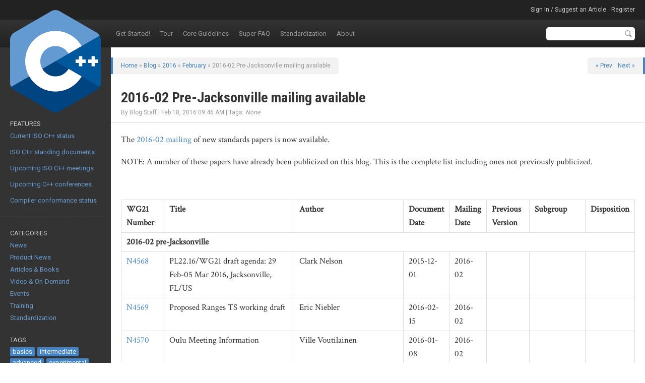

--- FILE ---
content_type: text/html; charset=UTF-8
request_url: https://isocpp.org/blog/2016/02/2016-02-pre-jacksonville-mailing-available
body_size: 11834
content:
<!doctype html>
<html lang="en">
  <head>
    <title>
              
          2016-02 Pre-Jacksonville mailing available :
        
            Standard C++
    </title>
    <meta charset="utf-8">
    <meta http-equiv="X-UA-Compatible" content="IE=edge,chrome=1">
    <meta name="viewport" content="width=device-width, initial-scale=1.0">
    <link href="/favicon.ico" rel="shortcut icon">
    <link rel="apple-touch-icon" href="apple-touch-icon-57.png">
    <link rel="apple-touch-icon" sizes="72x72" href="apple-touch-icon-72.png">
    <link rel="apple-touch-icon" sizes="114x114" href="apple-touch-icon-114.png">
    <link rel="apple-touch-icon" sizes="144x144" href="apple-touch-icon-144.png">
    <link href="https://fonts.googleapis.com/css?family=Crimson+Text|Roboto|Roboto+Condensed:400,700&display=swap" rel="stylesheet">
    <link href="/assets/css/app.css?v012" rel="stylesheet" media="all" type="text/css">
    <link href="/assets/css/prettify.css" rel="stylesheet" media="all" type="text/css">

    <script type="text/javascript" src="/assets/js/prettify.min.js"></script>    
  </head>
  
  <body class="hide-sidebar">
    <div id="root">
    
      <div id="crown">
        <a id="sidebar-toggle" href="#sidebar">Show sidebar &raquo;</a>
        <ul class="user">
                          <li><a href="https://isocpp.org/member/login">Sign In / Suggest an Article</a></li>
          <li><a href="https://isocpp.org/member/register">Register</a></li>
                </ul>
      </div>

      <header id="top" role="banner">
        <div class="container">
          <h1>
            <a href="https://isocpp.org/"><img src="/assets/images/cpp_logo.png" alt="Standard C++"></a>
          </h1>
          <nav role="navigation">
            <ul id="nav-sub">
<li class="first"><a href="https://isocpp.org/get-started">Get Started!</a></li>
<li><a href="https://isocpp.org/tour">Tour</a></li>
<li><a href="https://isocpp.org/guidelines">Core Guidelines</a></li>
<li><a href="https://isocpp.org/faq">Super-FAQ</a></li>
<li><a href="https://isocpp.org/std">Standardization</a></li>
<li class="last"><a href="https://isocpp.org/about">About</a></li>
</ul>
          </nav>
          <form action="/search/google">
            <input type="text" name="q" id="q" maxlength="100" value="" class="textbox">
            <input type="submit" value="Search" class="button">
          </form>
          <!--
          <form method="post" action="https://isocpp.org/"  >
<div class='hiddenFields'>
<input type="hidden" name="ACT" value="6" />
<input type="hidden" name="XID" value="6a52e629656bedb1d90526fe8c57b40deffed900" />
<input type="hidden" name="RES" value="" />
<input type="hidden" name="meta" value="[base64]" />
<input type="hidden" name="site_id" value="1" />
</div>


            <input type="text" name="keywords" id="keywords" maxlength="100" value="M50o93H7pQ09L8X1t49cHY01Z5j4TT91fGfr" class="textbox">
            <input type="submit" value="Search" class="button">
          </form>
          -->
        </div>
      </header>

      <div id="content" class="hide-sidebar" role="main">
        <div class="container">


<div id="sidebar">
        <section>
              <header>Features</header>
            <div class="sidebar-section-content prettify">
        <p>
	<a href="https://isocpp.org/std/status">Current ISO C++ status</a></p>
<p>
	&nbsp;</p>
<p>
	<a href="https://isocpp.org/std/standing-documents">ISO C++ standing documents</a></p>
<p>
	&nbsp;</p>
<p>
	<a href="https://isocpp.org/std/meetings-and-participation/upcoming-meetings">Upcoming ISO C++ meetings</a></p>
<p>
	&nbsp;</p>
<p>
	<a href="https://isocpp.org/wiki/faq/conferences-worldwide">Upcoming C++ conferences</a></p>
<p>
	&nbsp;</p>
<p>
	<a href="http://en.cppreference.com/w/cpp/compiler_support">Compiler conformance status</a></p>
      </div>
    </section>
  
  
  <nav>
    <section>
      <header>
        Categories
      </header>
      <ul>
      <ul id="nav_categories" class="nav_categories">
			<li>
        <li><a href="https://isocpp.org/blog/category/news">News</a></li>
      </li>
			<li>
        <li><a href="https://isocpp.org/blog/category/product-news">Product News</a></li>
      </li>
			<li>
        <li><a href="https://isocpp.org/blog/category/articles-books">Articles & Books</a></li>
      </li>
			<li>
        <li><a href="https://isocpp.org/blog/category/video-on-demand">Video & On-Demand</a></li>
      </li>
			<li>
        <li><a href="https://isocpp.org/blog/category/events">Events</a></li>
      </li>
			<li>
        <li><a href="https://isocpp.org/blog/category/training">Training</a></li>
      </li>
			<li>
        <li><a href="https://isocpp.org/blog/category/standardization">Standardization</a></li>
      </li>
		</ul>

      </ul>
    </section>
    
    <section>
      <header>Tags</header>
      <p class="tags">
      
        <a href="/blog/tag/basics">basics</a>
      
        <a href="/blog/tag/intermediate">intermediate</a>
      
        <a href="/blog/tag/advanced">advanced</a>
      
        <a href="/blog/tag/experimental">experimental</a>
      
      </p>
    </section>
    
    <section>
      <header>
        Subscribe
      </header>
      <div>
        <ul>
          <li><a href="https://isocpp.org/blog/rss" class="icon rss">All Posts</a></li>
          <li><a href="https://isocpp.org/blog/rss_comments" class="icon rss">All Comments</a></li>
          
            <li><a href="https://isocpp.org/blog/rss/category/news" class="icon rss">News</a></li>
          
            <li><a href="https://isocpp.org/blog/rss/category/product-news" class="icon rss">Product News</a></li>
          
            <li><a href="https://isocpp.org/blog/rss/category/articles-books" class="icon rss">Articles & Books</a></li>
          
            <li><a href="https://isocpp.org/blog/rss/category/video-on-demand" class="icon rss">Video & On-Demand</a></li>
          
            <li><a href="https://isocpp.org/blog/rss/category/events" class="icon rss">Events</a></li>
          
            <li><a href="https://isocpp.org/blog/rss/category/training" class="icon rss">Training</a></li>
          
            <li><a href="https://isocpp.org/blog/rss/category/standardization" class="icon rss">Standardization</a></li>
          
        </ul>
      </div>
    </section>

    <section>
      <header>
        Archives
      </header>
      <ul>
        <li><a href="https://isocpp.org/blog/2026/01">January 2026</a></li>
<li><a href="https://isocpp.org/blog/2025/12">December 2025</a></li>
<li><a href="https://isocpp.org/blog/2025/11">November 2025</a></li>
<li><a href="https://isocpp.org/blog/2025/10">October 2025</a></li>
<li><a href="https://isocpp.org/blog/2025/09">September 2025</a></li>
<li><a href="https://isocpp.org/blog/2025/08">August 2025</a></li>
<li><a href="https://isocpp.org/blog/2025/07">July 2025</a></li>
<li><a href="https://isocpp.org/blog/2025/06">June 2025</a></li>
<li><a href="https://isocpp.org/blog/2025/05">May 2025</a></li>
<li><a href="https://isocpp.org/blog/2025/04">April 2025</a></li>
<li><a href="https://isocpp.org/blog/2025/03">March 2025</a></li>
<li><a href="https://isocpp.org/blog/2025/02">February 2025</a></li>

      </ul>
    </section>
  </nav>
    
      <section>
              <header>Upcoming Events</header>
            <div class="sidebar-section-content">
        <p>
	<a href="https://cpponline.uk/"><strong>C++ Online</strong></a></p>
<p>
	March 11-13, Online</p>
<p>
	&nbsp;</p>
<p>
	<a href="https://eventos.uc3m.es/go/usingstdcpp-2026"><strong>using std::cpp</strong></a></p>
<p>
	March 16-18, Madrid, Spain</p>
<p>
	&nbsp;</p>
<p>
	<a href="https://isocpp.org/files/papers/N5024.pdf"><strong>ISO C++ meeting - Croydon</strong></a></p>
<p>
	March 23-28, Croydon, London, UK</p>
<p>
	&nbsp;</p>
<p>
	<a href="https://cppnow.org/"><strong>C++ Now</strong></a></p>
<p>
	May 4-8, Aspen, CO, USA</p>
<p>
	&nbsp;</p>
<p>
	<a href="https://ndctoronto.com/"><strong>NDC Toronto</strong></a></p>
<p>
	May 4-8, Toronto, Canada</p>
<p>
	&nbsp;</p>
<p>
	<a href="https://isocpp.org/files/papers/N5011.html"><strong>ISO C++ meeting - Brno</strong></a></p>
<p>
	June 8 to 13, Brno, Czechia</p>
<p>
	&nbsp;</p>
<p>
	<a href="https://accuconference.org/"><strong>ACCU on Sea</strong></a></p>
<p>
	June 17-20, Folkestone, UK</p>
<p>
	&nbsp;</p>
<p>
	<a href="https://cppcon.org/"><strong>CppCon</strong></a></p>
<p>
	September 12-18, Aurora, CO, USA</p>
<p>
	&nbsp;</p>
<p>
	<a href="https://meetingcpp.com/"><strong>Meeting C++</strong></a></p>
<p>
	November 6-8, Berlin, Germany</p>
<p>
	&nbsp;</p>
<p>
	<a href="https://isocpp.org/files/papers/N5021.html"><strong>ISO C++ meeting -&nbsp;B&uacute;zios</strong></a></p>
<p>
	November 16-21, B&uacute;zios, Rio De Janeiro, Brazil</p>
      </div>
    </section>
  
</div>

<div id="mainbar">

    

    <header>
      <div class="breadcrumbs">
        <a href="/">Home</a> &raquo; 
        <a href="/blog">Blog</a> &raquo; 
        <a href="/blog/2016">2016</a> &raquo; 
        <a href="/blog/2016/02">February</a> &raquo; 
        2016-02 Pre-Jacksonville mailing available
      </div>
      
      <div class="pagination">
        
          <a href="/blog/2016/02/notes-on-cpp-sfinae-bartlomiej-filipek">&laquo; Prev</a>
        
        
        
          <a href="/blog/2016/02/cppcast-episode-45-cpp-in-the-visual-effects-industry-with-paul-miller">Next &raquo;</a>
        
      </div>
      
      <h2>2016-02 Pre-Jacksonville mailing available</h2>
      <p class="byline">By Blog Staff | 
        Feb 18, 2016 09:46 AM 
         | 
        Tags: <em>None</em>  </p>
      
    </header>
    
    <article class="single prettify">
      
        <p>
	The <a href="http://open-std.org/JTC1/SC22/WG21/docs/papers/2016/#mailing2016-02">2016-02 mailing</a> of new standards papers is now available.</p>
<p>
	NOTE: A number of these papers have already been publicized on this blog. This is the complete list including ones not previously publicized.</p>
<p>
	&nbsp;</p>
<table border="1">
	<tbody>
		<tr>
			<th>
				WG21 Number</th>
			<th>
				Title</th>
			<th>
				Author</th>
			<th>
				Document Date</th>
			<th>
				Mailing Date</th>
			<th>
				Previous Version</th>
			<th>
				Subgroup</th>
			<th>
				Disposition</th>
		</tr>
		<tr>
			<th colspan="8">
				2016-02 pre-Jacksonville</th>
		</tr>
		<!-- begin pre-Jacksonville -->
		<tr>
			<td>
				<a href="http://open-std.org/JTC1/SC22/WG21/docs/papers/2016/n4568.html">N4568</a></td>
			<td>
				PL22.16/WG21 draft agenda: 29 Feb-05 Mar 2016, Jacksonville, FL/US</td>
			<td>
				Clark Nelson</td>
			<td>
				2015-12-01</td>
			<td>
				2016-02</td>
			<td>
				&nbsp;</td>
			<td>
				&nbsp;</td>
			<td>
				&nbsp;</td>
		</tr>
		<tr>
			<td>
				<a href="http://open-std.org/JTC1/SC22/WG21/docs/papers/2016/n4569.pdf">N4569</a></td>
			<td>
				Proposed Ranges TS working draft</td>
			<td>
				Eric Niebler</td>
			<td>
				2016-02-15</td>
			<td>
				2016-02</td>
			<td>
				&nbsp;</td>
			<td>
				&nbsp;</td>
			<td>
				&nbsp;</td>
		</tr>
		<tr>
			<td>
				<a href="http://open-std.org/JTC1/SC22/WG21/docs/papers/2016/n4570.pdf">N4570</a></td>
			<td>
				Oulu Meeting Information</td>
			<td>
				Ville Voutilainen</td>
			<td>
				2016-01-08</td>
			<td>
				2016-02</td>
			<td>
				&nbsp;</td>
			<td>
				&nbsp;</td>
			<td>
				&nbsp;</td>
		</tr>
		<tr>
			<td>
				<a href="http://open-std.org/JTC1/SC22/WG21/docs/papers/2016/n4571.pdf">N4571</a></td>
			<td>
				2016-11 Issaquah meeting information</td>
			<td>
				Herb Sutter</td>
			<td>
				2016-01-21</td>
			<td>
				2016-02</td>
			<td>
				&nbsp;</td>
			<td>
				&nbsp;</td>
			<td>
				&nbsp;</td>
		</tr>
		<tr>
			<td>
				<a href="http://open-std.org/JTC1/SC22/WG21/docs/papers/2016/n4572.pdf">N4572</a></td>
			<td>
				WG21 telecon meeting: Pre-Jacksonville</td>
			<td>
				Herb Sutter</td>
			<td>
				2016-01-27</td>
			<td>
				2016-02</td>
			<td>
				&nbsp;</td>
			<td>
				&nbsp;</td>
			<td>
				&nbsp;</td>
		</tr>
		<tr>
			<td>
				<a href="http://open-std.org/JTC1/SC22/WG21/docs/papers/2016/n4573.htm">N4573</a></td>
			<td>
				2017-02 Kona WG21 Meeting Information</td>
			<td>
				Thomas Plum</td>
			<td>
				2016-02-02</td>
			<td>
				2016-02</td>
			<td>
				&nbsp;</td>
			<td>
				&nbsp;</td>
			<td>
				&nbsp;</td>
		</tr>
		<tr>
			<td>
				N4574</td>
			<td>
				Withdrawn</td>
			<td>
				&nbsp;</td>
			<td>
				&nbsp;</td>
			<td>
				&nbsp;</td>
			<td>
				&nbsp;</td>
			<td>
				&nbsp;</td>
			<td>
				&nbsp;</td>
		</tr>
		<tr>
			<td>
				<a href="http://open-std.org/JTC1/SC22/WG21/docs/papers/2016/n4575.pdf">N4575</a></td>
			<td>
				Networking TS Working Draft</td>
			<td>
				Jonathan Wakely</td>
			<td>
				2016-02-15</td>
			<td>
				2016-02</td>
			<td>
				&nbsp;</td>
			<td>
				&nbsp;</td>
			<td>
				&nbsp;</td>
		</tr>
		<tr>
			<td>
				<a href="http://open-std.org/JTC1/SC22/WG21/docs/papers/2016/n4576.pdf">N4576</a></td>
			<td>
				Networking TS Editor&#39;s Report</td>
			<td>
				Jonathan Wakely</td>
			<td>
				2016-02-15</td>
			<td>
				2016-02</td>
			<td>
				&nbsp;</td>
			<td>
				&nbsp;</td>
			<td>
				&nbsp;</td>
		</tr>
		<tr>
			<td>
				<a href="http://open-std.org/JTC1/SC22/WG21/docs/papers/2016/n4577.pdf">N4577</a></td>
			<td>
				Technical Specification for C++ Extensions for Concurrency</td>
			<td>
				Artur Laksberg</td>
			<td>
				2016-02-15</td>
			<td>
				2016-02</td>
			<td>
				&nbsp;</td>
			<td>
				&nbsp;</td>
			<td>
				&nbsp;</td>
		</tr>
		<tr>
			<td>
				<a href="http://open-std.org/JTC1/SC22/WG21/docs/papers/2016/p0003r1.html">P0003R1</a></td>
			<td>
				Removing Deprecated Exception Specifications from C++17</td>
			<td>
				Alisdair Meredith</td>
			<td>
				2016-02-09</td>
			<td>
				2016-02</td>
			<td>
				<a href="http://open-std.org/JTC1/SC22/WG21/docs/papers/2015/p0003r0.html">P0003R0</a></td>
			<td>
				Core</td>
			<td>
				&nbsp;</td>
		</tr>
		<tr>
			<td>
				<a href="http://open-std.org/JTC1/SC22/WG21/docs/papers/2016/p0005r3.html">P0005R3</a></td>
			<td>
				Adopt not_fn from Library Fundamentals 2 for C++17</td>
			<td>
				Alisdair Meredith, Stephan T. Lavavej, Tomasz Kamin&#769;ski</td>
			<td>
				2016-11-10</td>
			<td>
				2016-02</td>
			<td>
				<a href="http://open-std.org/JTC1/SC22/WG21/docs/papers/2015/p0005r2.html">P0005R2</a></td>
			<td>
				Library</td>
			<td>
				&nbsp;</td>
		</tr>
		<tr>
			<td>
				<a href="http://open-std.org/JTC1/SC22/WG21/docs/papers/2016/p0009r1.html">P0009R1</a></td>
			<td>
				Polymorphic Multidimensional Array View</td>
			<td>
				H. Carter Edwards, Christian Trott, Juan Alday, Jesse Perla, Mauro Bianco, Robin Maffeo, Ben Sander, Bryce Lelbach</td>
			<td>
				2016-02-04</td>
			<td>
				2016-02</td>
			<td>
				<a href="http://open-std.org/JTC1/SC22/WG21/docs/papers/2015/p0009r0.html">P0009R0</a></td>
			<td>
				Library Evolution, Evolution</td>
			<td>
				&nbsp;</td>
		</tr>
		<tr>
			<td>
				<a href="http://open-std.org/JTC1/SC22/WG21/docs/papers/2016/p0010r0.pdf">P0010R0</a></td>
			<td>
				Adding a subsection for concurrent random number generation in C++17</td>
			<td>
				Pattabhi Raman</td>
			<td>
				2015-11-25</td>
			<td>
				2016-02</td>
			<td>
				&nbsp;</td>
			<td>
				Library</td>
			<td>
				&nbsp;</td>
		</tr>
		<tr>
			<td>
				<a href="http://open-std.org/JTC1/SC22/WG21/docs/papers/2016/p0018r2.html">P0018R2</a></td>
			<td>
				Lambda Capture of *this by Value</td>
			<td>
				H. Carter Edwards, Daveed Vandevoorde, Christian Trott, Hal Finkel, Jim Reus, Robin Maffeo, Ben Sander</td>
			<td>
				2015-11-30</td>
			<td>
				2016-02</td>
			<td>
				<a href="http://open-std.org/JTC1/SC22/WG21/docs/papers/2015/p0018r1.html">P0018R1</a></td>
			<td>
				Evolution</td>
			<td>
				&nbsp;</td>
		</tr>
		<tr>
			<td>
				<a href="http://open-std.org/JTC1/SC22/WG21/docs/papers/2016/p0019r1.html">P0019R1</a></td>
			<td>
				Atomic View</td>
			<td>
				H. Carter Edwards, Hans Boehm, Olivier Giroux, James Reus</td>
			<td>
				2015-02-04</td>
			<td>
				2016-02</td>
			<td>
				<a href="http://open-std.org/JTC1/SC22/WG21/docs/papers/2015/p0019r0.html">P0019R0</a></td>
			<td>
				Concurrency</td>
			<td>
				&nbsp;</td>
		</tr>
		<tr>
			<td>
				<a href="http://open-std.org/JTC1/SC22/WG21/docs/papers/2016/p0020r1.html">P0020R1</a></td>
			<td>
				Floating Point Atomic</td>
			<td>
				H. Carter Edwards, Hans Boehm, Olivier Giroux, JF Bastien, James Reus</td>
			<td>
				2015-02-04</td>
			<td>
				2016-02</td>
			<td>
				<a href="http://open-std.org/JTC1/SC22/WG21/docs/papers/2015/p0020r0.html">P0020R0</a></td>
			<td>
				Concurrency</td>
			<td>
				&nbsp;</td>
		</tr>
		<tr>
			<td>
				<a href="http://open-std.org/JTC1/SC22/WG21/docs/papers/2016/p0024r1.html">P0024R1</a></td>
			<td>
				The Parallelism TS Should be Standardized</td>
			<td>
				Jared Hoberock</td>
			<td>
				2016-02-12</td>
			<td>
				2016-02</td>
			<td>
				<a href="http://open-std.org/JTC1/SC22/WG21/docs/papers/2015/p0024r0.html">P0024R0</a></td>
			<td>
				Concurrency</td>
			<td>
				&nbsp;</td>
		</tr>
		<tr>
			<td>
				<a href="http://open-std.org/JTC1/SC22/WG21/docs/papers/2016/p0028r1.pdf">P0028R1</a></td>
			<td>
				Using non-standard attributes</td>
			<td>
				J. Daniel Garcia, Luis M. Sanchez, Massimo Torquati, Marco Danelutto, Peter Sommerlad</td>
			<td>
				2016-02-12</td>
			<td>
				2016-02</td>
			<td>
				<a href="http://open-std.org/JTC1/SC22/WG21/docs/papers/2015/p0028r0.pdf">P0028R0</a></td>
			<td>
				Evolution</td>
			<td>
				&nbsp;</td>
		</tr>
		<tr>
			<td>
				<a href="http://open-std.org/JTC1/SC22/WG21/docs/papers/2016/p0033r1.html">P0033R1</a></td>
			<td>
				Re-enabling shared_from_this (revision 1)</td>
			<td>
				Jonathan Wakely, Peter Dimov</td>
			<td>
				2015-10-24</td>
			<td>
				2016-02</td>
			<td>
				<a href="http://open-std.org/JTC1/SC22/WG21/docs/papers/2015/p0033r0.html">P0033R0</a></td>
			<td>
				Library Evolution</td>
			<td>
				&nbsp;</td>
		</tr>
		<tr>
			<td>
				<a href="http://open-std.org/JTC1/SC22/WG21/docs/papers/2016/p0035r1.html">P0035R1</a></td>
			<td>
				Dynamic memory allocation for over-aligned data</td>
			<td>
				Clark Nelson</td>
			<td>
				2015-12-29</td>
			<td>
				2016-02</td>
			<td>
				<a href="http://open-std.org/JTC1/SC22/WG21/docs/papers/2015/p0035r0.html">P0035R0</a></td>
			<td>
				Evolution</td>
			<td>
				&nbsp;</td>
		</tr>
		<tr>
			<td>
				<a href="http://open-std.org/JTC1/SC22/WG21/docs/papers/2016/p0037r1.html">P0037R1</a></td>
			<td>
				Fixed point real numbers</td>
			<td>
				John McFarlane</td>
			<td>
				2016-02-11</td>
			<td>
				2016-02</td>
			<td>
				<a href="http://open-std.org/JTC1/SC22/WG21/docs/papers/2015/p0037r0.html">P0037R0</a></td>
			<td>
				Library Evolution, SG14</td>
			<td>
				&nbsp;</td>
		</tr>
		<tr>
			<td>
				<a href="http://open-std.org/JTC1/SC22/WG21/docs/papers/2016/p0040r1.html">P0040R1</a></td>
			<td>
				Extending memory management tools</td>
			<td>
				Brent Friedman</td>
			<td>
				2016-01-10</td>
			<td>
				2016-02</td>
			<td>
				<a href="http://open-std.org/JTC1/SC22/WG21/docs/papers/2015/p0040r0.html">P0040R0</a></td>
			<td>
				Library Evolution, SG14</td>
			<td>
				&nbsp;</td>
		</tr>
		<tr>
			<td>
				<a href="http://open-std.org/JTC1/SC22/WG21/docs/papers/2016/p0046r1.html">P0046R1</a></td>
			<td>
				Change is_transparent to metafunction</td>
			<td>
				Tomasz Kamin&#769;ski</td>
			<td>
				2016-01-30</td>
			<td>
				2016-02</td>
			<td>
				<a href="http://open-std.org/JTC1/SC22/WG21/docs/papers/2015/p0046r0.html">P0046R0</a></td>
			<td>
				Library Evolution</td>
			<td>
				&nbsp;</td>
		</tr>
		<tr>
			<td>
				<a href="http://open-std.org/JTC1/SC22/WG21/docs/papers/2016/p0052r1.pdf">P0052R1</a></td>
			<td>
				Generic Scope Guard and RAII Wrapper for the Standard Library</td>
			<td>
				Peter Sommerlad, Andrew L. Sandoval</td>
			<td>
				2016-02-12</td>
			<td>
				2016-02</td>
			<td>
				<a href="http://open-std.org/JTC1/SC22/WG21/docs/papers/2015/p0052r0.pdf">P0052R0</a></td>
			<td>
				Library</td>
			<td>
				&nbsp;</td>
		</tr>
		<tr>
			<td>
				<a href="http://open-std.org/JTC1/SC22/WG21/docs/papers/2016/p0055r1.html">P0055R1</a></td>
			<td>
				On Interactions Between Coroutines and Networking Library</td>
			<td>
				Gor Nishanov</td>
			<td>
				2016-02-12</td>
			<td>
				2016-02</td>
			<td>
				<a href="http://open-std.org/JTC1/SC22/WG21/docs/papers/2015/p0055r0.html">P0055R0</a></td>
			<td>
				Library Evolution</td>
			<td>
				&nbsp;</td>
		</tr>
		<tr>
			<td>
				<a href="http://open-std.org/JTC1/SC22/WG21/docs/papers/2016/p0057r2.pdf">P0057R2</a></td>
			<td>
				Wording for Coroutines</td>
			<td>
				Gor Nishanov</td>
			<td>
				2016-02-12</td>
			<td>
				2016-02</td>
			<td>
				<a href="http://open-std.org/JTC1/SC22/WG21/docs/papers/2015/p0057r1.pdf">P0057R1</a></td>
			<td>
				Core, Library Evolution</td>
			<td>
				&nbsp;</td>
		</tr>
		<tr>
			<td>
				<a href="http://open-std.org/JTC1/SC22/WG21/docs/papers/2016/p0058r1.pdf">P0058R1</a></td>
			<td>
				An Interface for Abstracting Execution</td>
			<td>
				Jared Hoberock, Michael Garland, Olivier Girioux</td>
			<td>
				2016-02-12</td>
			<td>
				2016-02</td>
			<td>
				<a href="http://open-std.org/JTC1/SC22/WG21/docs/papers/2015/p0058r0.pdf">P0058R0</a></td>
			<td>
				Concurrency</td>
			<td>
				&nbsp;</td>
		</tr>
		<tr>
			<td>
				<a href="http://open-std.org/JTC1/SC22/WG21/docs/papers/2016/p0059r1.pdf">P0059R1</a></td>
			<td>
				Add rings to the Standard Library</td>
			<td>
				Guy Davidson, Arthur O&#39;Dwyer</td>
			<td>
				2016-02-09</td>
			<td>
				2016-02</td>
			<td>
				<a href="http://open-std.org/JTC1/SC22/WG21/docs/papers/2015/p0059r0.pdf">P0059R0</a></td>
			<td>
				SG14, Library Evolution</td>
			<td>
				&nbsp;</td>
		</tr>
		<tr>
			<td>
				<a href="http://open-std.org/JTC1/SC22/WG21/docs/papers/2016/p0063r1.html">P0063R1</a></td>
			<td>
				C++17 should refer to C11 instead of C99</td>
			<td>
				Clark Nelson, Hans Boehm</td>
			<td>
				2016-02-12</td>
			<td>
				2016-02</td>
			<td>
				<a href="http://open-std.org/JTC1/SC22/WG21/docs/papers/2015/p0063r0.html">P0063R0</a></td>
			<td>
				Library Evolution</td>
			<td>
				&nbsp;</td>
		</tr>
		<tr>
			<td>
				<a href="http://open-std.org/JTC1/SC22/WG21/docs/papers/2016/p0067r1.html">P0067R1</a></td>
			<td>
				Elementary string conversions</td>
			<td>
				Jens Maurer</td>
			<td>
				2016-02-12</td>
			<td>
				2016-02</td>
			<td>
				<a href="http://open-std.org/JTC1/SC22/WG21/docs/papers/2015/p0067r0.html">P0067R0</a></td>
			<td>
				Library Evolution</td>
			<td>
				&nbsp;</td>
		</tr>
		<tr>
			<td>
				<a href="http://open-std.org/JTC1/SC22/WG21/docs/papers/2016/p0072r1.pdf">P0072R1</a></td>
			<td>
				Light-Weight Execution Agents</td>
			<td>
				Torvald Riegel</td>
			<td>
				2016-02-12</td>
			<td>
				2016-02</td>
			<td>
				<a href="http://open-std.org/JTC1/SC22/WG21/docs/papers/2015/p0072r0.pdf">P0072R0</a></td>
			<td>
				Concurrency</td>
			<td>
				&nbsp;</td>
		</tr>
		<tr>
			<td>
				<a href="http://open-std.org/JTC1/SC22/WG21/docs/papers/2016/p0073r1.pdf">P0073R1</a></td>
			<td>
				On unifying the coroutines and resumable functions proposals</td>
			<td>
				Torvald Riegel</td>
			<td>
				2016-02-12</td>
			<td>
				2016-02</td>
			<td>
				<a href="http://open-std.org/JTC1/SC22/WG21/docs/papers/2015/p0073r0.pdf">P0073R0</a></td>
			<td>
				Evolution</td>
			<td>
				&nbsp;</td>
		</tr>
		<tr>
			<td>
				<a href="http://open-std.org/JTC1/SC22/WG21/docs/papers/2016/p0075r1.pdf">P0075R1</a></td>
			<td>
				Template Library for Index-Based Loops</td>
			<td>
				Arch Robison, Pablo Halpern, Robert Geva, Clark Nelson</td>
			<td>
				2016-02-12</td>
			<td>
				2016-02</td>
			<td>
				<a href="http://open-std.org/JTC1/SC22/WG21/docs/papers/2015/p0075r0.pdf">P0075R0</a></td>
			<td>
				Library</td>
			<td>
				&nbsp;</td>
		</tr>
		<tr>
			<td>
				<a href="http://open-std.org/JTC1/SC22/WG21/docs/papers/2016/p0076r1.pdf">P0076R1</a></td>
			<td>
				Vector and Wavefront Policies</td>
			<td>
				Arch Robison, Pablo Halpern, Robert Geva, Clark Nelson, Jens Maurer</td>
			<td>
				2016-02-12</td>
			<td>
				2016-02</td>
			<td>
				<a href="http://open-std.org/JTC1/SC22/WG21/docs/papers/2015/p0076r0.pdf">P0076R0</a></td>
			<td>
				Concurrency</td>
			<td>
				&nbsp;</td>
		</tr>
		<tr>
			<td>
				<a href="http://open-std.org/JTC1/SC22/WG21/docs/papers/2016/p0077r1.html">P0077R1</a></td>
			<td>
				is_callable, the missing INVOKE related trai</td>
			<td>
				Agust&iacute;n Berg&eacute;</td>
			<td>
				2016-02-12</td>
			<td>
				2016-02</td>
			<td>
				<a href="http://open-std.org/JTC1/SC22/WG21/docs/papers/2015/p0077r0.html">P0077R0</a></td>
			<td>
				Library Evolution</td>
			<td>
				&nbsp;</td>
		</tr>
		<tr>
			<td>
				<a href="http://open-std.org/JTC1/SC22/WG21/docs/papers/2016/p0082r1.pdf">P0082R1</a></td>
			<td>
				For Loop Exit Strategies (Revision 1)</td>
			<td>
				Alan Talbot</td>
			<td>
				2016-02-14</td>
			<td>
				2016-02</td>
			<td>
				<a href="http://open-std.org/JTC1/SC22/WG21/docs/papers/2015/p0082r0.pdf">P0082R0</a></td>
			<td>
				Evolution</td>
			<td>
				&nbsp;</td>
		</tr>
		<tr>
			<td>
				<a href="http://open-std.org/JTC1/SC22/WG21/docs/papers/2016/p0088r1.html">P0088R1</a></td>
			<td>
				Variant: a type-safe union that is rarely invalid (v5)</td>
			<td>
				Axel Naumann</td>
			<td>
				2016-02-13</td>
			<td>
				2016-02</td>
			<td>
				<a href="http://open-std.org/JTC1/SC22/WG21/docs/papers/2015/p0088r0.pdf">P0088R0</a></td>
			<td>
				Library Evolution</td>
			<td>
				&nbsp;</td>
		</tr>
		<tr>
			<td>
				<a href="http://open-std.org/JTC1/SC22/WG21/docs/papers/2016/p0089r1.pdf">P0089R1</a></td>
			<td>
				Quantifying Memory-Allocatiom Strategies</td>
			<td>
				John Lakos, Jeffrey Mendelsohn, Alisdair Meredith, Nathan Myers</td>
			<td>
				2016-02-12</td>
			<td>
				2016-02</td>
			<td>
				<a href="http://open-std.org/JTC1/SC22/WG21/docs/papers/2015/p0089r0.pdf">P0089R0</a></td>
			<td>
				Library Evolution</td>
			<td>
				&nbsp;</td>
		</tr>
		<tr>
			<td>
				<a href="http://open-std.org/JTC1/SC22/WG21/docs/papers/2016/p0091r1.html">P0091R1</a></td>
			<td>
				Template parameter deduction for constructors (Rev. 3)</td>
			<td>
				Mike Spertus, Faisal Vali, Richard Smith</td>
			<td>
				2016-02-15</td>
			<td>
				2016-02</td>
			<td>
				<a href="http://open-std.org/JTC1/SC22/WG21/docs/papers/2015/p0091r0.html">P0091R0</a></td>
			<td>
				Evolution</td>
			<td>
				&nbsp;</td>
		</tr>
		<tr>
			<td>
				<a href="http://open-std.org/JTC1/SC22/WG21/docs/papers/2016/p0096r1.html">P0096R1</a></td>
			<td>
				Feature-testing recommendations for C++</td>
			<td>
				Clark Nelson</td>
			<td>
				2016-01-19</td>
			<td>
				2016-02</td>
			<td>
				<a href="http://open-std.org/JTC1/SC22/WG21/docs/papers/2015/p0096r0.html">P0096R0</a></td>
			<td>
				Feature Testing</td>
			<td>
				&nbsp;</td>
		</tr>
		<tr>
			<td>
				<a href="http://open-std.org/JTC1/SC22/WG21/docs/papers/2016/p0119r1.pdf">P0119R1</a></td>
			<td>
				Overload sets as function arguments</td>
			<td>
				Andrew Sutton</td>
			<td>
				2016-02-12</td>
			<td>
				2016-02</td>
			<td>
				<a href="http://open-std.org/JTC1/SC22/WG21/docs/papers/2015/p0119r0.pdf">P0119R0</a></td>
			<td>
				Evolution</td>
			<td>
				&nbsp;</td>
		</tr>
		<tr>
			<td>
				<a href="http://open-std.org/JTC1/SC22/WG21/docs/papers/2016/p0122r1.pdf">P0122R1</a></td>
			<td>
				span: bounds-safe views of objects for sequences</td>
			<td>
				Neil MacIntosh</td>
			<td>
				2016-02-11</td>
			<td>
				2016-02</td>
			<td>
				<a href="http://open-std.org/JTC1/SC22/WG21/docs/papers/2015/p0122r0.pdf">P0122R0</a></td>
			<td>
				Library Evolution</td>
			<td>
				&nbsp;</td>
		</tr>
		<tr>
			<td>
				<a href="http://open-std.org/JTC1/SC22/WG21/docs/papers/2016/p0123r1.pdf">P0123R1</a></td>
			<td>
				string_span: bounds-safe views for sequences of characters</td>
			<td>
				Neil MacIntosh</td>
			<td>
				2016-02-11</td>
			<td>
				2016-02</td>
			<td>
				<a href="http://open-std.org/JTC1/SC22/WG21/docs/papers/2015/p0123r0.pdf">P0123R0</a></td>
			<td>
				Library Evolution</td>
			<td>
				&nbsp;</td>
		</tr>
		<tr>
			<td>
				<a href="http://open-std.org/JTC1/SC22/WG21/docs/papers/2016/p0124r1.html">P0124R1</a></td>
			<td>
				Linux-Kernel Memory Model</td>
			<td>
				Paul E. McKenney, Ulrich Weigand, Andrea Parri</td>
			<td>
				2016-01-27</td>
			<td>
				2016-02</td>
			<td>
				<a href="http://open-std.org/JTC1/SC22/WG21/docs/papers/2015/p0124r0.html">P0124R0</a></td>
			<td>
				Concurrency</td>
			<td>
				&nbsp;</td>
		</tr>
		<tr>
			<td>
				<a href="http://open-std.org/JTC1/SC22/WG21/docs/papers/2016/p0126r1.pdf">P0126R1</a></td>
			<td>
				std::synchronic&lt;T&gt;</td>
			<td>
				Olivier Giroux</td>
			<td>
				2016-02-12</td>
			<td>
				2016-02</td>
			<td>
				<a href="http://open-std.org/JTC1/SC22/WG21/docs/papers/2015/p0126r0.pdf">P0126R0</a></td>
			<td>
				Concurrency</td>
			<td>
				&nbsp;</td>
		</tr>
		<tr>
			<td>
				<a href="http://open-std.org/JTC1/SC22/WG21/docs/papers/2016/p0128r1.html">P0128R1</a></td>
			<td>
				constexpr_if</td>
			<td>
				Ville Voutilainen</td>
			<td>
				2016-02-10</td>
			<td>
				2016-02</td>
			<td>
				<a href="http://open-std.org/JTC1/SC22/WG21/docs/papers/2015/p0128r0.html">P0128R0</a></td>
			<td>
				Evolution</td>
			<td>
				&nbsp;</td>
		</tr>
		<tr>
			<td>
				<a href="http://open-std.org/JTC1/SC22/WG21/docs/papers/2016/p0138r1.pdf">P0138R1</a></td>
			<td>
				Construction Rules for enum class Values</td>
			<td>
				Gabriel Dos Reis</td>
			<td>
				2016-02-14</td>
			<td>
				2016-02</td>
			<td>
				<a href="http://open-std.org/JTC1/SC22/WG21/docs/papers/2015/p0138r0.pdf">P0138R0</a></td>
			<td>
				Core</td>
			<td>
				&nbsp;</td>
		</tr>
		<tr>
			<td>
				<a href="http://open-std.org/JTC1/SC22/WG21/docs/papers/2016/p0142r0.pdf">P0142R0</a></td>
			<td>
				A Module System for C++ (Revision 4)</td>
			<td>
				Gabriel Dos Reis</td>
			<td>
				2016-02-15</td>
			<td>
				2016-02</td>
			<td>
				&nbsp;</td>
			<td>
				WG21</td>
			<td>
				&nbsp;</td>
		</tr>
		<tr>
			<td>
				<a href="http://open-std.org/JTC1/SC22/WG21/docs/papers/2016/p0143r0.pdf">P0143R0</a></td>
			<td>
				Wording for Modules</td>
			<td>
				Gabriel Dos Reis</td>
			<td>
				2015-11-30</td>
			<td>
				2016-02</td>
			<td>
				&nbsp;</td>
			<td>
				Core</td>
			<td>
				&nbsp;</td>
		</tr>
		<tr>
			<td>
				<a href="http://open-std.org/JTC1/SC22/WG21/docs/papers/2016/p0143r1.pdf">P0143R1</a></td>
			<td>
				Wording for Modules</td>
			<td>
				Gabriel Dos Reis</td>
			<td>
				2016-02-15</td>
			<td>
				2016-02</td>
			<td>
				<a href="http://open-std.org/JTC1/SC22/WG21/docs/papers/2016/p0143r0.pdf">P0143R0</a></td>
			<td>
				Core</td>
			<td>
				&nbsp;</td>
		</tr>
		<tr>
			<td>
				<a href="http://open-std.org/JTC1/SC22/WG21/docs/papers/2016/p0144r1.pdf">P0144R1</a></td>
			<td>
				Structured Bindings</td>
			<td>
				Herb Sutter, Bjarne Stroustrup, Gabriel Dos Reis</td>
			<td>
				2016-02-03</td>
			<td>
				2016-02</td>
			<td>
				<a href="http://open-std.org/JTC1/SC22/WG21/docs/papers/2015/p0144r0.pdf">P0144R0</a></td>
			<td>
				Evolution</td>
			<td>
				&nbsp;</td>
		</tr>
		<tr>
			<td>
				<a href="http://open-std.org/JTC1/SC22/WG21/docs/papers/2016/p0145r1.pdf">P0145R1</a></td>
			<td>
				Refining Expression Evaluation Order for Idiomatic C++ (Revision 2)</td>
			<td>
				Gabriel Dos Reis, Herb Sutter, Jonathan Caves</td>
			<td>
				2016-02-12</td>
			<td>
				2016-02</td>
			<td>
				<a href="http://open-std.org/JTC1/SC22/WG21/docs/papers/2015/p0145r0.pdf">P0145R0</a></td>
			<td>
				Evolution, Core</td>
			<td>
				&nbsp;</td>
		</tr>
		<tr>
			<td>
				<a href="http://open-std.org/JTC1/SC22/WG21/docs/papers/2016/p0146r1.html">P0146R1</a></td>
			<td>
				Regular Void</td>
			<td>
				Matt Calabrese</td>
			<td>
				2016-02-11</td>
			<td>
				2016-02</td>
			<td>
				<a href="http://open-std.org/JTC1/SC22/WG21/docs/papers/2015/p0146r0.html">P0146R0</a></td>
			<td>
				Evolution</td>
			<td>
				&nbsp;</td>
		</tr>
		<tr>
			<td>
				<a href="http://open-std.org/JTC1/SC22/WG21/docs/papers/2016/p0149r0.pdf">P0149R0</a></td>
			<td>
				Generalised member pointers</td>
			<td>
				Jeff Snyder</td>
			<td>
				2016-02-12</td>
			<td>
				2016-02</td>
			<td>
				&nbsp;</td>
			<td>
				Evolution</td>
			<td>
				&nbsp;</td>
		</tr>
		<tr>
			<td>
				<a href="http://open-std.org/JTC1/SC22/WG21/docs/papers/2016/p0161r0.pdf">P0161R0</a></td>
			<td>
				Bitset Iterators, Masks, and Container Operations</td>
			<td>
				Nathan Myers</td>
			<td>
				2016-02-12</td>
			<td>
				2016-02</td>
			<td>
				&nbsp;</td>
			<td>
				Library</td>
			<td>
				&nbsp;</td>
		</tr>
		<tr>
			<td>
				<a href="http://open-std.org/JTC1/SC22/WG21/docs/papers/2016/p0165r1.html">P0165R1</a></td>
			<td>
				C++ Standard Library Issues to be moved in Jacksonville</td>
			<td>
				Marshal Clow</td>
			<td>
				2016-02-12</td>
			<td>
				2016-02</td>
			<td>
				<a href="http://open-std.org/JTC1/SC22/WG21/docs/papers/2015/p0165r0.html">P0165R0</a></td>
			<td>
				Library</td>
			<td>
				&nbsp;</td>
		</tr>
		<tr>
			<td>
				<a href="http://open-std.org/JTC1/SC22/WG21/docs/papers/2016/p0167r1.html">P0167R1</a></td>
			<td>
				Core Language Working Group "ready" Issues for the February, 2016 (Jacksonville) meeting</td>
			<td>
				William M. Miller</td>
			<td>
				2016-02-15</td>
			<td>
				2016-02</td>
			<td>
				<a href="http://open-std.org/JTC1/SC22/WG21/docs/papers/2015/p0167r0.html">P0167R0</a></td>
			<td>
				Core</td>
			<td>
				&nbsp;</td>
		</tr>
		<tr>
			<td>
				<a href="http://open-std.org/JTC1/SC22/WG21/docs/papers/2016/p0174r0.html">P0174R0</a></td>
			<td>
				Deprecating Vestigial Library Parts in C++17</td>
			<td>
				Alisdair Meredith</td>
			<td>
				2016-02-15</td>
			<td>
				2016-02</td>
			<td>
				&nbsp;</td>
			<td>
				Library Evolution</td>
			<td>
				&nbsp;</td>
		</tr>
		<tr>
			<td>
				<a href="http://open-std.org/JTC1/SC22/WG21/docs/papers/2016/p0175r0.html">P0175R0</a></td>
			<td>
				Synopses for the C library</td>
			<td>
				Thomas Koeppe, Richard Smith</td>
			<td>
				2016-02-13</td>
			<td>
				2016-02</td>
			<td>
				&nbsp;</td>
			<td>
				Library</td>
			<td>
				&nbsp;</td>
		</tr>
		<tr>
			<td>
				<a href="http://open-std.org/JTC1/SC22/WG21/docs/papers/2016/p0177r0.html">P0177R0</a></td>
			<td>
				Cleaning up allocator_traits</td>
			<td>
				Alisdair Meredith</td>
			<td>
				2016-02-15</td>
			<td>
				2016-02</td>
			<td>
				&nbsp;</td>
			<td>
				Library Evolution</td>
			<td>
				&nbsp;</td>
		</tr>
		<tr>
			<td>
				<a href="http://open-std.org/JTC1/SC22/WG21/docs/papers/2016/p0178r0.html">P0178R0</a></td>
			<td>
				Allocators and swap</td>
			<td>
				Alisdair Meredith</td>
			<td>
				2016-02-15</td>
			<td>
				2016-02</td>
			<td>
				&nbsp;</td>
			<td>
				Library Evolution</td>
			<td>
				&nbsp;</td>
		</tr>
		<tr>
			<td>
				<a href="http://open-std.org/JTC1/SC22/WG21/docs/papers/2016/p0180r0.html">P0180R0</a></td>
			<td>
				Reserve a New Library Namespace Future Standardization</td>
			<td>
				Alisdair Meredith</td>
			<td>
				2016-02-10</td>
			<td>
				2016-02</td>
			<td>
				&nbsp;</td>
			<td>
				Library Evolution</td>
			<td>
				&nbsp;</td>
		</tr>
		<tr>
			<td>
				<a href="http://open-std.org/JTC1/SC22/WG21/docs/papers/2016/p0181r0.html">P0181R0</a></td>
			<td>
				Ordered By Default</td>
			<td>
				Alisdair Meredith</td>
			<td>
				2016-02-17</td>
			<td>
				2016-02</td>
			<td>
				&nbsp;</td>
			<td>
				Library Evolution</td>
			<td>
				&nbsp;</td>
		</tr>
		<tr>
			<td>
				<a href="http://open-std.org/JTC1/SC22/WG21/docs/papers/2016/p0184r0.html">P0184R0</a></td>
			<td>
				Generalizing the Range-Based For Loop</td>
			<td>
				Eric Niebler</td>
			<td>
				2016-02-11</td>
			<td>
				2016-02</td>
			<td>
				&nbsp;</td>
			<td>
				Evolution</td>
			<td>
				&nbsp;</td>
		</tr>
		<tr>
			<td>
				<a href="http://open-std.org/JTC1/SC22/WG21/docs/papers/2016/p0185r0.html">P0185R0</a></td>
			<td>
				Adding [nothrow-] swappable traits</td>
			<td>
				Daniel Krugler</td>
			<td>
				2016-02-09</td>
			<td>
				2016-02</td>
			<td>
				&nbsp;</td>
			<td>
				Library</td>
			<td>
				&nbsp;</td>
		</tr>
		<tr>
			<td>
				<a href="http://open-std.org/JTC1/SC22/WG21/docs/papers/2016/p0186r0.html">P0186R0</a></td>
			<td>
				Iterator Facade Library Proposal for Ranges</td>
			<td>
				Beman Dawes, Eric Niebler, Casey Carter</td>
			<td>
				2016-02-11</td>
			<td>
				2016-02</td>
			<td>
				&nbsp;</td>
			<td>
				Library Evolution</td>
			<td>
				&nbsp;</td>
		</tr>
		<tr>
			<td>
				<a href="http://open-std.org/JTC1/SC22/WG21/docs/papers/2016/p0187r0.pdf">P0187R0</a></td>
			<td>
				Proposal of Bitfield Default Member Initializers</td>
			<td>
				Andrew Tomazos</td>
			<td>
				2015-11-20</td>
			<td>
				2016-02</td>
			<td>
				&nbsp;</td>
			<td>
				Evolution</td>
			<td>
				&nbsp;</td>
		</tr>
		<tr>
			<td>
				<a href="http://open-std.org/JTC1/SC22/WG21/docs/papers/2016/p0188r0.pdf">P0188R0</a></td>
			<td>
				Wording for [[fallthrough]] attribute</td>
			<td>
				Andrew Tomazos</td>
			<td>
				2016-01-03</td>
			<td>
				2016-02</td>
			<td>
				<a href="http://open-std.org/JTC1/SC22/WG21/docs/papers/2015/p0068r0.pdf">P0068R0</a></td>
			<td>
				Evolution</td>
			<td>
				&nbsp;</td>
		</tr>
		<tr>
			<td>
				<a href="http://open-std.org/JTC1/SC22/WG21/docs/papers/2016/p0189r0.pdf">P0189R0</a></td>
			<td>
				Wording for [[nodiscard]] attribute</td>
			<td>
				Andrew Tomazos</td>
			<td>
				2016-01-03</td>
			<td>
				2016-02</td>
			<td>
				<a href="http://open-std.org/JTC1/SC22/WG21/docs/papers/2015/p0068r0.pdf">P0068R0</a></td>
			<td>
				Evolution</td>
			<td>
				&nbsp;</td>
		</tr>
		<tr>
			<td>
				<a href="http://open-std.org/JTC1/SC22/WG21/docs/papers/2016/p0190r0.pdf">P0190R0</a></td>
			<td>
				Proposal for New memory order consume Definition</td>
			<td>
				Paul E. McKenney, Michael Wong, Hans Boehm, Jens Maurer</td>
			<td>
				2016-02-10</td>
			<td>
				2016-02</td>
			<td>
				&nbsp;</td>
			<td>
				Concurrency</td>
			<td>
				&nbsp;</td>
		</tr>
		<tr>
			<td>
				<a href="http://open-std.org/JTC1/SC22/WG21/docs/papers/2016/p0192r0.pdf">P0192R0</a></td>
			<td>
				Adding a Fundamental Type for Short Float</td>
			<td>
				Boris Fomitchev, Sergei Nikolaev, Oliver Giroux</td>
			<td>
				2015-11-11</td>
			<td>
				2016-02</td>
			<td>
				&nbsp;</td>
			<td>
				Evolution</td>
			<td>
				&nbsp;</td>
		</tr>
		<tr>
			<td>
				<a href="http://open-std.org/JTC1/SC22/WG21/docs/papers/2016/p0193r0.html">P0193R0</a></td>
			<td>
				Where is Vectorization in C++&#8253;</td>
			<td>
				JF Bastien, Hans Boehm</td>
			<td>
				2016-01-21</td>
			<td>
				2016-02</td>
			<td>
				&nbsp;</td>
			<td>
				Concurrency</td>
			<td>
				&nbsp;</td>
		</tr>
		<tr>
			<td>
				<a href="http://open-std.org/JTC1/SC22/WG21/docs/papers/2016/p0194r0.pdf">P0194R0</a></td>
			<td>
				Static reflection (revision 4)</td>
			<td>
				Matus Chochlik, Axel Naumann</td>
			<td>
				2016-02-08</td>
			<td>
				2016-02</td>
			<td>
				<a href="http://open-std.org/JTC1/SC22/WG21/docs/papers/2015/n4451.pdf">N4451</a></td>
			<td>
				Reflection</td>
			<td>
				&nbsp;</td>
		</tr>
		<tr>
			<td>
				<a href="http://open-std.org/JTC1/SC22/WG21/docs/papers/2016/p0195r0.html">P0195R0</a></td>
			<td>
				Modernizing using-declarations</td>
			<td>
				Robert Haberlach</td>
			<td>
				2015-12-23</td>
			<td>
				2016-02</td>
			<td>
				&nbsp;</td>
			<td>
				Evolution</td>
			<td>
				&nbsp;</td>
		</tr>
		<tr>
			<td>
				<a href="http://open-std.org/JTC1/SC22/WG21/docs/papers/2016/p0196r0.pdf">P0196R0</a></td>
			<td>
				A generic none_t literal type for Nullable types</td>
			<td>
				Vicente J. Botet Escriba</td>
			<td>
				2016-02-11</td>
			<td>
				2016-02</td>
			<td>
				&nbsp;</td>
			<td>
				Library Evolution</td>
			<td>
				&nbsp;</td>
		</tr>
		<tr>
			<td>
				<a href="http://open-std.org/JTC1/SC22/WG21/docs/papers/2016/p0197r0.pdf">P0197R0</a></td>
			<td>
				Default Tuple-like access</td>
			<td>
				Vicente J. Botet Escriba</td>
			<td>
				2016-02-11</td>
			<td>
				2016-02</td>
			<td>
				&nbsp;</td>
			<td>
				Library Evolution</td>
			<td>
				&nbsp;</td>
		</tr>
		<tr>
			<td>
				<a href="http://open-std.org/JTC1/SC22/WG21/docs/papers/2016/p0198r0.pdf">P0198R0</a></td>
			<td>
				Default Swap</td>
			<td>
				Vicente J. Botet Escriba</td>
			<td>
				2016-02-11</td>
			<td>
				2016-02</td>
			<td>
				&nbsp;</td>
			<td>
				Library Evolution</td>
			<td>
				&nbsp;</td>
		</tr>
		<tr>
			<td>
				<a href="http://open-std.org/JTC1/SC22/WG21/docs/papers/2016/p0199r0.pdf">P0199R0</a></td>
			<td>
				Default Hash</td>
			<td>
				Vicente J. Botet Escriba</td>
			<td>
				2016-02-11</td>
			<td>
				2016-02</td>
			<td>
				&nbsp;</td>
			<td>
				Library Evolution</td>
			<td>
				&nbsp;</td>
		</tr>
		<tr>
			<td>
				<a href="http://open-std.org/JTC1/SC22/WG21/docs/papers/2016/p0200r0.html">P0200R0</a></td>
			<td>
				A Proposal to Add Y Combinator to the Standard Library</td>
			<td>
				Yegor Derevenets</td>
			<td>
				2016-01-22</td>
			<td>
				2016-02</td>
			<td>
				&nbsp;</td>
			<td>
				Library Evolution</td>
			<td>
				&nbsp;</td>
		</tr>
		<tr>
			<td>
				<a href="http://open-std.org/JTC1/SC22/WG21/docs/papers/2016/p0201r0.pdf">P0201R0</a></td>
			<td>
				A cloning pointer-class for C++</td>
			<td>
				Jonathan Coe</td>
			<td>
				2016-02-01</td>
			<td>
				2016-02</td>
			<td>
				&nbsp;</td>
			<td>
				Library Evolution</td>
			<td>
				&nbsp;</td>
		</tr>
		<tr>
			<td>
				<a href="http://open-std.org/JTC1/SC22/WG21/docs/papers/2016/p0202r0.html">P0202R0</a></td>
			<td>
				Add Constexpr Modifiers to Functions in <algorithm> and <cstring> Headers </cstring></algorithm></td>
			<td>
				Antony Polukhin</td>
			<td>
				2016-01-31</td>
			<td>
				2016-02</td>
			<td>
				&nbsp;</td>
			<td>
				Library Evolution</td>
			<td>
				&nbsp;</td>
		</tr>
		<tr>
			<td>
				<a href="http://open-std.org/JTC1/SC22/WG21/docs/papers/2016/p0203r0.html">P0203R0</a></td>
			<td>
				Considerations for the design of expressive portable SIMD vectors</td>
			<td>
				Mathias Gaunard</td>
			<td>
				2016-01-26</td>
			<td>
				2016-02</td>
			<td>
				&nbsp;</td>
			<td>
				SG14</td>
			<td>
				&nbsp;</td>
		</tr>
		<tr>
			<td>
				<a href="http://open-std.org/JTC1/SC22/WG21/docs/papers/2016/p0205r0.html">P0205R0</a></td>
			<td>
				Allow Seeding Random Number Engines With std::random_device</td>
			<td>
				Moritz Klammler</td>
			<td>
				2016-02-11</td>
			<td>
				2016-02</td>
			<td>
				&nbsp;</td>
			<td>
				Numerics, Library Evolution, Library</td>
			<td>
				&nbsp;</td>
		</tr>
		<tr>
			<td>
				<a href="http://open-std.org/JTC1/SC22/WG21/docs/papers/2016/p0206r0.html">P0206R0</a></td>
			<td>
				Discussion about std::thread and RAII</td>
			<td>
				Ville Voutilainen</td>
			<td>
				2016-01-27</td>
			<td>
				2016-02</td>
			<td>
				&nbsp;</td>
			<td>
				Concurrency, Library Evolution</td>
			<td>
				&nbsp;</td>
		</tr>
		<tr>
			<td>
				<a href="http://open-std.org/JTC1/SC22/WG21/docs/papers/2016/p0207r0.html">P0207R0</a></td>
			<td>
				Ruminations on lambda captures</td>
			<td>
				Ville Voutilainen</td>
			<td>
				2016-01-28</td>
			<td>
				2016-02</td>
			<td>
				&nbsp;</td>
			<td>
				Evolution</td>
			<td>
				&nbsp;</td>
		</tr>
		<tr>
			<td>
				<a href="http://open-std.org/JTC1/SC22/WG21/docs/papers/2016/p0208r0.pdf">P0208R0</a></td>
			<td>
				Copy-swap helper</td>
			<td>
				Pablo Halpern</td>
			<td>
				2016-02-12</td>
			<td>
				2016-02</td>
			<td>
				&nbsp;</td>
			<td>
				Library Evolution</td>
			<td>
				&nbsp;</td>
		</tr>
		<tr>
			<td>
				<a href="http://open-std.org/JTC1/SC22/WG21/docs/papers/2016/p0209r0.pdf">P0209R0</a></td>
			<td>
				make_from_tuple: apply for construction</td>
			<td>
				Pablo Halpern</td>
			<td>
				2016-02-12</td>
			<td>
				2016-02</td>
			<td>
				&nbsp;</td>
			<td>
				Library Evolution</td>
			<td>
				&nbsp;</td>
		</tr>
		<tr>
			<td>
				<a href="http://open-std.org/JTC1/SC22/WG21/docs/papers/2016/p0210r0.html">P0210R0</a></td>
			<td>
				A light-weight, dynamic array</td>
			<td>
				Thomas Koeppe</td>
			<td>
				2016-01-29</td>
			<td>
				2016-02</td>
			<td>
				&nbsp;</td>
			<td>
				Library Evolution</td>
			<td>
				&nbsp;</td>
		</tr>
		<tr>
			<td>
				<a href="http://open-std.org/JTC1/SC22/WG21/docs/papers/2016/p0211r0.html">P0211R0</a></td>
			<td>
				Allocator-aware library wrappers for dynamic allocation</td>
			<td>
				Thomas Koeppe</td>
			<td>
				2016-01-30</td>
			<td>
				2016-02</td>
			<td>
				&nbsp;</td>
			<td>
				Library Evolution</td>
			<td>
				&nbsp;</td>
		</tr>
		<tr>
			<td>
				<a href="http://open-std.org/JTC1/SC22/WG21/docs/papers/2016/p0212r0.pdf">P0212R0</a></td>
			<td>
				Wording for [[maybe_unused]] attribute</td>
			<td>
				Andrew Tomazos</td>
			<td>
				2016-01-31</td>
			<td>
				2016-02</td>
			<td>
				&nbsp;</td>
			<td>
				Evolution</td>
			<td>
				&nbsp;</td>
		</tr>
		<tr>
			<td>
				<a href="http://open-std.org/JTC1/SC22/WG21/docs/papers/2016/p0213r0.pdf">P0213R0</a></td>
			<td>
				Reexamining the Performance of Memory-Allocation Strategies</td>
			<td>
				Graham Bleaney</td>
			<td>
				2016-01-24</td>
			<td>
				2016-02</td>
			<td>
				&nbsp;</td>
			<td>
				Library Evolution</td>
			<td>
				&nbsp;</td>
		</tr>
		<tr>
			<td>
				<a href="http://open-std.org/JTC1/SC22/WG21/docs/papers/2016/p0214r0.pdf">P0214R0</a></td>
			<td>
				Data-Parallel Vector Types &amp; Operations</td>
			<td>
				Matthias Kretz</td>
			<td>
				2016-02-12</td>
			<td>
				2016-02</td>
			<td>
				<a href="http://open-std.org/JTC1/SC22/WG21/docs/papers/2015/n4385.html">N4385</a></td>
			<td>
				Library Evolution</td>
			<td>
				&nbsp;</td>
		</tr>
		<tr>
			<td>
				<a href="http://open-std.org/JTC1/SC22/WG21/docs/papers/2016/p0215r0.html">P0215R0</a></td>
			<td>
				A Civil-Time Library</td>
			<td>
				Greg Miller, Bradley White</td>
			<td>
				2016-02-11</td>
			<td>
				2016-02</td>
			<td>
				&nbsp;</td>
			<td>
				Library Evolution</td>
			<td>
				&nbsp;</td>
		</tr>
		<tr>
			<td>
				<a href="http://open-std.org/JTC1/SC22/WG21/docs/papers/2016/p0216r0.html">P0216R0</a></td>
			<td>
				A Time-Zone Library</td>
			<td>
				Greg Miller, Bradley White</td>
			<td>
				2016-02-11</td>
			<td>
				2016-02</td>
			<td>
				&nbsp;</td>
			<td>
				Library Evolution</td>
			<td>
				&nbsp;</td>
		</tr>
		<tr>
			<td>
				<a href="http://open-std.org/JTC1/SC22/WG21/docs/papers/2016/p0217r0.html">P0217R0</a></td>
			<td>
				Proposed wording for structured bindings</td>
			<td>
				Jens Maurer</td>
			<td>
				2016-02-10</td>
			<td>
				2016-02</td>
			<td>
				&nbsp;</td>
			<td>
				Evolution, Core</td>
			<td>
				&nbsp;</td>
		</tr>
		<tr>
			<td>
				<a href="http://open-std.org/JTC1/SC22/WG21/docs/papers/2016/p0218r0.html">P0218R0</a></td>
			<td>
				Adopt File System TS for C++17</td>
			<td>
				Beman Dawes</td>
			<td>
				2016-02-11</td>
			<td>
				2016-02</td>
			<td>
				&nbsp;</td>
			<td>
				Library, File System</td>
			<td>
				&nbsp;</td>
		</tr>
		<tr>
			<td>
				<a href="http://open-std.org/JTC1/SC22/WG21/docs/papers/2016/p0219r0.html">P0219R0</a></td>
			<td>
				Relative Paths for Filesystem</td>
			<td>
				Beman Dawes, Jamie Allsop, Nicolai Josuttis</td>
			<td>
				2016-02-12</td>
			<td>
				2016-02</td>
			<td>
				&nbsp;</td>
			<td>
				Library, File System</td>
			<td>
				&nbsp;</td>
		</tr>
		<tr>
			<td>
				<a href="http://open-std.org/JTC1/SC22/WG21/docs/papers/2016/p0220r0.html">P0220R0</a></td>
			<td>
				Adopt Library Fundamentals TS for C++17</td>
			<td>
				Beman Dawes</td>
			<td>
				2016-02-12</td>
			<td>
				2016-02</td>
			<td>
				&nbsp;</td>
			<td>
				Library, Library Evolution</td>
			<td>
				&nbsp;</td>
		</tr>
		<tr>
			<td>
				<a href="http://open-std.org/JTC1/SC22/WG21/docs/papers/2016/p0221r0.html">P0221R0</a></td>
			<td>
				Proposed wording for default comparisons, revision 2</td>
			<td>
				Jens Maurer</td>
			<td>
				2016-02-10</td>
			<td>
				2016-02</td>
			<td>
				<a href="http://open-std.org/JTC1/SC22/WG21/docs/papers/2015/n4532.html">N4532</a></td>
			<td>
				Evolution</td>
			<td>
				&nbsp;</td>
		</tr>
		<tr>
			<td>
				<a href="http://open-std.org/JTC1/SC22/WG21/docs/papers/2016/p0222r0.html">P0222R0</a></td>
			<td>
				Allowing Anonymous Structs as Return Values</td>
			<td>
				Matthew Woehlke</td>
			<td>
				2016-02-05</td>
			<td>
				2016-02</td>
			<td>
				&nbsp;</td>
			<td>
				Evolution</td>
			<td>
				&nbsp;</td>
		</tr>
		<tr>
			<td>
				<a href="http://open-std.org/JTC1/SC22/WG21/docs/papers/2016/p0223r0.html">P0223R0</a></td>
			<td>
				Class Namespace</td>
			<td>
				Matthew Woehlke</td>
			<td>
				2016-02-09</td>
			<td>
				2016-02</td>
			<td>
				&nbsp;</td>
			<td>
				Evolution</td>
			<td>
				&nbsp;</td>
		</tr>
		<tr>
			<td>
				<a href="http://open-std.org/JTC1/SC22/WG21/docs/papers/2016/p0224r0.html">P0224R0</a></td>
			<td>
				Implicit Return Type</td>
			<td>
				Matthew Woehlke</td>
			<td>
				2016-02-05</td>
			<td>
				2016-02</td>
			<td>
				&nbsp;</td>
			<td>
				Evolution</td>
			<td>
				&nbsp;</td>
		</tr>
		<tr>
			<td>
				<a href="http://open-std.org/JTC1/SC22/WG21/docs/papers/2016/p0225r0.html">P0225R0</a></td>
			<td>
				Why I want Concepts, and why I want them sooner rather than later</td>
			<td>
				Ville Voutilainen</td>
			<td>
				2016-02-05</td>
			<td>
				2016-02</td>
			<td>
				&nbsp;</td>
			<td>
				WG21</td>
			<td>
				&nbsp;</td>
		</tr>
		<tr>
			<td>
				<a href="http://open-std.org/JTC1/SC22/WG21/docs/papers/2016/p0226r0.pdf">P0226R0</a></td>
			<td>
				Mathematical Special Functions for C++17, v4</td>
			<td>
				Walter E. Brown, Axel Naumann, Edward Smith-Rowland</td>
			<td>
				2016-02-10</td>
			<td>
				2016-02</td>
			<td>
				<a href="http://open-std.org/JTC1/SC22/WG21/docs/papers/2015/n4437.pdf">N4437</a></td>
			<td>
				Library, Library Evolution</td>
			<td>
				&nbsp;</td>
		</tr>
		<tr>
			<td>
				<a href="http://open-std.org/JTC1/SC22/WG21/docs/papers/2016/p0227r0.pdf">P0227R0</a></td>
			<td>
				Weakening the iterator categories of some standard algorithms</td>
			<td>
				Thibaut Le Jehan</td>
			<td>
				2016-02-09</td>
			<td>
				2016-02</td>
			<td>
				&nbsp;</td>
			<td>
				Library Evolution</td>
			<td>
				&nbsp;</td>
		</tr>
		<tr>
			<td>
				<a href="http://open-std.org/JTC1/SC22/WG21/docs/papers/2016/p0228r0.pdf">P0228R0</a></td>
			<td>
				A Proposal to Add Safe Integer Types to the Standard Library Technical Report</td>
			<td>
				Robert Ramey</td>
			<td>
				2016-02-16</td>
			<td>
				2016-02</td>
			<td>
				&nbsp;</td>
			<td>
				Library Evolution</td>
			<td>
				&nbsp;</td>
		</tr>
		<tr>
			<td>
				<a href="http://open-std.org/JTC1/SC22/WG21/docs/papers/2016/p0229r0.pdf">P0229R0</a></td>
			<td>
				SG5 Transactional Memory Meeting minutes 2015/11/02-2016/02/08</td>
			<td>
				Michael Wong</td>
			<td>
				2016-02-12</td>
			<td>
				2016-02</td>
			<td>
				&nbsp;</td>
			<td>
				Transactional Memory</td>
			<td>
				&nbsp;</td>
		</tr>
		<tr>
			<td>
				<a href="http://open-std.org/JTC1/SC22/WG21/docs/papers/2016/p0230r0.pdf">P0230R0</a></td>
			<td>
				SG14 Games Dev/Low Latency/Financial Meeting Minutes 2015/10/14-2015/02/10</td>
			<td>
				Michael Wong</td>
			<td>
				2016-02-12</td>
			<td>
				2016-02</td>
			<td>
				&nbsp;</td>
			<td>
				SG14</td>
			<td>
				&nbsp;</td>
		</tr>
		<tr>
			<td>
				<a href="http://open-std.org/JTC1/SC22/WG21/docs/papers/2016/p0231r0.pdf">P0231R0</a></td>
			<td>
				Extending the Transactional Memory Technical Specification to Support Commit Actions</td>
			<td>
				Victor Luchangco, Michael Spear, Michael Wong</td>
			<td>
				2016-02-12</td>
			<td>
				2016-02</td>
			<td>
				&nbsp;</td>
			<td>
				Transactional Memory</td>
			<td>
				&nbsp;</td>
		</tr>
		<tr>
			<td>
				<a href="http://open-std.org/JTC1/SC22/WG21/docs/papers/2016/p0232r0.pdf">P0232R0</a></td>
			<td>
				A Concurrency ToolKit for Structured Deferral/Optimistic Speculation</td>
			<td>
				Paul McKenney, Michael Wong, Maged Michael</td>
			<td>
				2016-02-12</td>
			<td>
				2016-02</td>
			<td>
				&nbsp;</td>
			<td>
				Concurrency, SG14, Evolution</td>
			<td>
				&nbsp;</td>
		</tr>
		<tr>
			<td>
				<a href="http://open-std.org/JTC1/SC22/WG21/docs/papers/2016/p0233r0.pdf">P0233R0</a></td>
			<td>
				Hazard Pointers: Safe Reclamation for Optimistic Concurrency</td>
			<td>
				Maged M. Michael, Michael Wong</td>
			<td>
				2016-02-12</td>
			<td>
				2016-02</td>
			<td>
				&nbsp;</td>
			<td>
				Concurrency, SG14, Library Evolution</td>
			<td>
				&nbsp;</td>
		</tr>
		<tr>
			<td>
				<a href="http://open-std.org/JTC1/SC22/WG21/docs/papers/2016/p0234r0.pdf">P0234R0</a></td>
			<td>
				Towards Massive Parallelism(aka Heterogeneous Devices/Accelerators/GPGPU) support in C++</td>
			<td>
				Michael Wong, Hartmut Kaiser, Thomas Heller</td>
			<td>
				2016-02-12</td>
			<td>
				2016-02</td>
			<td>
				&nbsp;</td>
			<td>
				Concurrency, SG14, Evolution</td>
			<td>
				&nbsp;</td>
		</tr>
		<tr>
			<td>
				<a href="http://open-std.org/JTC1/SC22/WG21/docs/papers/2016/p0235r0.pdf">P0235R0</a></td>
			<td>
				A Packaging System for C++</td>
			<td>
				Guy Somberg, Brian Fitzgerald</td>
			<td>
				2016-02-05</td>
			<td>
				2016-02</td>
			<td>
				&nbsp;</td>
			<td>
				Evolution, SG14</td>
			<td>
				&nbsp;</td>
		</tr>
		<tr>
			<td>
				<a href="http://open-std.org/JTC1/SC22/WG21/docs/papers/2016/p0236r0.pdf">P0236R0</a></td>
			<td>
				Khronos&#39;s OpenCL SYCL to support Heterogeneous Devices for C++</td>
			<td>
				Michael Wong, Andrew Richards, Maria Rovatsou, Ruyman Reyes</td>
			<td>
				2016-02-12</td>
			<td>
				2016-02</td>
			<td>
				&nbsp;</td>
			<td>
				Concurrency, SG14</td>
			<td>
				&nbsp;</td>
		</tr>
		<tr>
			<td>
				<a href="http://open-std.org/JTC1/SC22/WG21/docs/papers/2016/p0237r0.pdf">P0237R0</a></td>
			<td>
				On the standardization of fundamental bit manipulation utilities</td>
			<td>
				Vincent Reverdy, Robert J. Brunner</td>
			<td>
				2016-02-12</td>
			<td>
				2016-02</td>
			<td>
				&nbsp;</td>
			<td>
				Library Evolution, SG14</td>
			<td>
				&nbsp;</td>
		</tr>
		<tr>
			<td>
				<a href="http://open-std.org/JTC1/SC22/WG21/docs/papers/2016/p0238r0.html">P0238R0</a></td>
			<td>
				Return type deduction and SFINAE</td>
			<td>
				Tomasz Kamin&#769;sk</td>
			<td>
				2016-02-07</td>
			<td>
				2016-02</td>
			<td>
				&nbsp;</td>
			<td>
				Evolution</td>
			<td>
				&nbsp;</td>
		</tr>
		<tr>
			<td>
				<a href="http://open-std.org/JTC1/SC22/WG21/docs/papers/2016/p0239r0.pdf">P0239R0</a></td>
			<td>
				valueless_by_exception</td>
			<td>
				Tony Van Eerd</td>
			<td>
				2015-11-12</td>
			<td>
				2016-02</td>
			<td>
				&nbsp;</td>
			<td>
				Library Evolution</td>
			<td>
				&nbsp;</td>
		</tr>
		<tr>
			<td>
				<a href="http://open-std.org/JTC1/SC22/WG21/docs/papers/2016/p0240r0.html">P0240R0</a></td>
			<td>
				Why I want Concepts, but why they should come later rather than sooner</td>
			<td>
				Matt Calabrese</td>
			<td>
				2016-02-12</td>
			<td>
				2016-02</td>
			<td>
				&nbsp;</td>
			<td>
				WG21</td>
			<td>
				&nbsp;</td>
		</tr>
		<tr>
			<td>
				<a href="http://open-std.org/JTC1/SC22/WG21/docs/papers/2016/p0241r0.html">P0241R0</a></td>
			<td>
				Remove Future-Related Explicit Specializations for Void</td>
			<td>
				Matt Calabrese</td>
			<td>
				2016-02-11</td>
			<td>
				2016-02</td>
			<td>
				&nbsp;</td>
			<td>
				Library Evolution</td>
			<td>
				&nbsp;</td>
		</tr>
		<tr>
			<td>
				<a href="http://open-std.org/JTC1/SC22/WG21/docs/papers/2016/p0242r0.html">P0242R0</a></td>
			<td>
				Standard Library Support For Void</td>
			<td>
				Matt Calabrese</td>
			<td>
				2016-02-11</td>
			<td>
				2016-02</td>
			<td>
				&nbsp;</td>
			<td>
				Library Evolution</td>
			<td>
				&nbsp;</td>
		</tr>
		<tr>
			<td>
				<a href="http://open-std.org/JTC1/SC22/WG21/docs/papers/2016/p0244r0.html">P0244R0</a></td>
			<td>
				Text_view: A C++ concepts and range based character encoding and code point enumeration library</td>
			<td>
				Tom Honermann</td>
			<td>
				2016-02-10</td>
			<td>
				2016-02</td>
			<td>
				&nbsp;</td>
			<td>
				Library Evolution</td>
			<td>
				&nbsp;</td>
		</tr>
		<tr>
			<td>
				<a href="http://open-std.org/JTC1/SC22/WG21/docs/papers/2016/p0245r0.html">P0245R0</a></td>
			<td>
				Hexadecimal float literals for C++</td>
			<td>
				Thomas Koeppe</td>
			<td>
				2016-02-09</td>
			<td>
				2016-02</td>
			<td>
				&nbsp;</td>
			<td>
				Evolution</td>
			<td>
				&nbsp;</td>
		</tr>
		<tr>
			<td>
				<a href="http://open-std.org/JTC1/SC22/WG21/docs/papers/2016/p0246r0.pdf">P0246R0</a></td>
			<td>
				Contract Assert Support Merged Proposal</td>
			<td>
				Nathan Myers</td>
			<td>
				2016-02-12</td>
			<td>
				2016-02</td>
			<td>
				&nbsp;</td>
			<td>
				Evolution</td>
			<td>
				&nbsp;</td>
		</tr>
		<tr>
			<td>
				<a href="http://open-std.org/JTC1/SC22/WG21/docs/papers/2016/p0247r0.pdf">P0247R0</a></td>
			<td>
				Criteria for Contract Support</td>
			<td>
				Nathan Myers</td>
			<td>
				2016-02-12</td>
			<td>
				2016-02</td>
			<td>
				&nbsp;</td>
			<td>
				Evolution</td>
			<td>
				&nbsp;</td>
		</tr>
		<tr>
			<td>
				<a href="http://open-std.org/JTC1/SC22/WG21/docs/papers/2016/p0248r0.pdf">P0248R0</a></td>
			<td>
				Concepts in C++17</td>
			<td>
				Andrew Sutton</td>
			<td>
				2016-02-12</td>
			<td>
				2016-02</td>
			<td>
				&nbsp;</td>
			<td>
				WG21</td>
			<td>
				&nbsp;</td>
		</tr>
		<tr>
			<td>
				<a href="http://open-std.org/JTC1/SC22/WG21/docs/papers/2016/p0249r0.pdf">P0249R0</a></td>
			<td>
				Input Devices For 2D Graphics</td>
			<td>
				Brett Searles</td>
			<td>
				2016-02-05</td>
			<td>
				2016-02</td>
			<td>
				&nbsp;</td>
			<td>
				SG14</td>
			<td>
				&nbsp;</td>
		</tr>
		<tr>
			<td>
				<a href="http://open-std.org/JTC1/SC22/WG21/docs/papers/2016/p0250r0.html">P0250R0</a></td>
			<td>
				Wording improvements for initialization and thread ids (CWG 2046)</td>
			<td>
				Hans Boehm</td>
			<td>
				2016-02-12</td>
			<td>
				2016-02</td>
			<td>
				&nbsp;</td>
			<td>
				Concurrency, Core</td>
			<td>
				&nbsp;</td>
		</tr>
		<tr>
			<td>
				<a href="http://open-std.org/JTC1/SC22/WG21/docs/papers/2016/p0251r0.pdf">P0251R0</a></td>
			<td>
				Unified Call Syntax Wording</td>
			<td>
				Bjarne Stroustrup, Herb Sutter</td>
			<td>
				2016-02-11</td>
			<td>
				2016-02</td>
			<td>
				&nbsp;</td>
			<td>
				Evolution</td>
			<td>
				&nbsp;</td>
		</tr>
		<tr>
			<td>
				<a href="http://open-std.org/JTC1/SC22/WG21/docs/papers/2016/p0252r0.pdf">P0252R0</a></td>
			<td>
				Operator Dot Wording</td>
			<td>
				Bjarne Stroustrup, Gabriel Dos Reis</td>
			<td>
				2016-02-13</td>
			<td>
				2016-02</td>
			<td>
				&nbsp;</td>
			<td>
				Evolution</td>
			<td>
				&nbsp;</td>
		</tr>
		<tr>
			<td>
				<a href="http://open-std.org/JTC1/SC22/WG21/docs/papers/2016/p0253r0.pdf">P0253R0</a></td>
			<td>
				Fixing a design mistake in the searchers interface in Library Fundamentals</td>
			<td>
				Marshal Clow</td>
			<td>
				2016-02-12</td>
			<td>
				2016-02</td>
			<td>
				&nbsp;</td>
			<td>
				Library Evolution</td>
			<td>
				&nbsp;</td>
		</tr>
		<tr>
			<td>
				<a href="http://open-std.org/JTC1/SC22/WG21/docs/papers/2016/p0255r0.pdf">P0255R0</a></td>
			<td>
				C++ Static Reflection via template pack expansion</td>
			<td>
				Cleiton Santoia Silva, Daniel Auresco</td>
			<td>
				2016-02-12</td>
			<td>
				2016-02</td>
			<td>
				<a href="http://open-std.org/JTC1/SC22/WG21/docs/papers/2015/n4447.pdf">N4447</a></td>
			<td>
				Reflection</td>
			<td>
				&nbsp;</td>
		</tr>
		<tr>
			<td>
				<a href="http://open-std.org/JTC1/SC22/WG21/docs/papers/2016/p0256r0.pdf">P0256R0</a></td>
			<td>
				C++ Reflection Light</td>
			<td>
				Cleiton Santoia Silva</td>
			<td>
				2016-02-12</td>
			<td>
				2016-02</td>
			<td>
				&nbsp;</td>
			<td>
				Reflection</td>
			<td>
				&nbsp;</td>
		</tr>
		<tr>
			<td>
				<a href="http://open-std.org/JTC1/SC22/WG21/docs/papers/2016/p0257r0.pdf">P0257R0</a></td>
			<td>
				A byte type for the standard library.</td>
			<td>
				Neil MacIntosh</td>
			<td>
				2016-02-11</td>
			<td>
				2016-02</td>
			<td>
				&nbsp;</td>
			<td>
				Library Evolution</td>
			<td>
				&nbsp;</td>
		</tr>
		<tr>
			<td>
				<a href="http://open-std.org/JTC1/SC22/WG21/docs/papers/2016/p0258r0.html">P0258R0</a></td>
			<td>
				is_contiguous_layout</td>
			<td>
				Michael Spencer</td>
			<td>
				2016-02-12</td>
			<td>
				2016-02</td>
			<td>
				&nbsp;</td>
			<td>
				Evolution, Library Evolution</td>
			<td>
				&nbsp;</td>
		</tr>
		<tr>
			<td>
				<a href="http://open-std.org/JTC1/SC22/WG21/docs/papers/2016/p0259r0.pdf">P0259R0</a></td>
			<td>
				fixed_string: a compile-time string</td>
			<td>
				Michael Price, Andrew Tomazos</td>
			<td>
				2016-02-12</td>
			<td>
				2016-02</td>
			<td>
				&nbsp;</td>
			<td>
				Library Evolution</td>
			<td>
				&nbsp;</td>
		</tr>
		<tr>
			<td>
				<a href="http://open-std.org/JTC1/SC22/WG21/docs/papers/2016/p0260r0.html">P0260R0</a></td>
			<td>
				C++ Concurrent Queues</td>
			<td>
				Lawrence Crowl, Chris Mysen</td>
			<td>
				2016-02-14</td>
			<td>
				2016-02</td>
			<td>
				&nbsp;</td>
			<td>
				Concurrency</td>
			<td>
				&nbsp;</td>
		</tr>
		<tr>
			<td>
				<a href="http://open-std.org/JTC1/SC22/WG21/docs/papers/2016/p0261r0.html">P0261R0</a></td>
			<td>
				C++ Distributed Counters</td>
			<td>
				Lawrence Crowl</td>
			<td>
				2016-02-14</td>
			<td>
				2016-02</td>
			<td>
				&nbsp;</td>
			<td>
				Concurrency</td>
			<td>
				&nbsp;</td>
		</tr>
		<tr>
			<td>
				<a href="http://open-std.org/JTC1/SC22/WG21/docs/papers/2016/p0262r0.html">P0262R0</a></td>
			<td>
				A Class for Status and Optional Value</td>
			<td>
				Lawrence Crowl</td>
			<td>
				2016-02-14</td>
			<td>
				2016-02</td>
			<td>
				&nbsp;</td>
			<td>
				Evolution</td>
			<td>
				&nbsp;</td>
		</tr>
		<tr>
			<td>
				<a href="http://open-std.org/JTC1/SC22/WG21/docs/papers/2016/p0263r0.html">P0263R0</a></td>
			<td>
				Core Language Working Group "tentatively ready" Issues for the February, 2016 (Jacksonville) Meeting</td>
			<td>
				William M. Miller</td>
			<td>
				2016-02-15</td>
			<td>
				2016-02</td>
			<td>
				&nbsp;</td>
			<td>
				Core</td>
			<td>
				&nbsp;</td>
		</tr>
		<tr>
			<td>
				<a href="http://open-std.org/JTC1/SC22/WG21/docs/papers/2016/p0264r0.html">P0264R0</a></td>
			<td>
				auto operator= considered dangerous</td>
			<td>
				Michael Price</td>
			<td>
				2016-02-11</td>
			<td>
				2016-02</td>
			<td>
				&nbsp;</td>
			<td>
				Evolution</td>
			<td>
				&nbsp;</td>
		</tr>
		<tr>
			<td>
				<a href="http://open-std.org/JTC1/SC22/WG21/docs/papers/2016/p0265r0.pdf">P0265R0</a></td>
			<td>
				SG5 is NOT proposing Transactional Memory for C++17</td>
			<td>
				Michael Wong</td>
			<td>
				2016-02-15</td>
			<td>
				2016-02</td>
			<td>
				&nbsp;</td>
			<td>
				Transactional Memory</td>
			<td>
				&nbsp;</td>
		</tr>
		<tr>
			<td>
				<a href="http://open-std.org/JTC1/SC22/WG21/docs/papers/2016/p0266r0.pdf">P0266R0</a></td>
			<td>
				Removing Restrictions on requires-Expressions</td>
			<td>
				Walter E. Brown</td>
			<td>
				2016-02-12</td>
			<td>
				2016-02</td>
			<td>
				&nbsp;</td>
			<td>
				Evolution</td>
			<td>
				&nbsp;</td>
		</tr>
		<tr>
			<td>
				<a href="http://open-std.org/JTC1/SC22/WG21/docs/papers/2016/p0267r0.pdf">P0267R0</a></td>
			<td>
				A Proposal to Add 2D Graphics Rendering and Display to C++,</td>
			<td>
				Michael McLaughlin</td>
			<td>
				2016-02-12</td>
			<td>
				2016-02</td>
			<td>
				<a href="http://open-std.org/JTC1/SC22/WG21/docs/papers/2014/n4073.pdf">N4073</a></td>
			<td>
				SG14</td>
			<td>
				&nbsp;</td>
		</tr>
		<tr>
			<td>
				<a href="http://open-std.org/JTC1/SC22/WG21/docs/papers/2016/p0268r0.pdf">P0268R0</a></td>
			<td>
				up-to expression</td>
			<td>
				Mike Spertus, Andrew Tomazos</td>
			<td>
				2016-02-12</td>
			<td>
				2016-02</td>
			<td>
				&nbsp;</td>
			<td>
				Evolution</td>
			<td>
				&nbsp;</td>
		</tr>
		<tr>
			<td>
				<a href="http://open-std.org/JTC1/SC22/WG21/docs/papers/2016/p0269r0.pdf">P0269R0</a></td>
			<td>
				Allocator-aware regular expressions</td>
			<td>
				Mike Spertus</td>
			<td>
				2016-02-14</td>
			<td>
				2016-02</td>
			<td>
				<a href="http://open-std.org/JTC1/SC22/WG21/docs/papers/2014/n4245.html">N4245</a></td>
			<td>
				Library</td>
			<td>
				&nbsp;</td>
		</tr>
		<tr>
			<td>
				<a href="http://open-std.org/JTC1/SC22/WG21/docs/papers/2016/p0270r0.html">P0270R0</a></td>
			<td>
				Removing C dependencies from signal handler wording</td>
			<td>
				Hans Boehm</td>
			<td>
				2016-02-12</td>
			<td>
				2016-02</td>
			<td>
				&nbsp;</td>
			<td>
				Concurrency</td>
			<td>
				&nbsp;</td>
		</tr>
		<tr>
			<td>
				<a href="http://open-std.org/JTC1/SC22/WG21/docs/papers/2016/p0271r0.html">P0271R0</a></td>
			<td>
				std::direct_init&lt;T&gt; for plugging the metaprogramming constructor hole</td>
			<td>
				Richard Smith, Tony Van Eerd, David Sankel</td>
			<td>
				2016-02-13</td>
			<td>
				2016-02</td>
			<td>
				&nbsp;</td>
			<td>
				Library Evolution</td>
			<td>
				&nbsp;</td>
		</tr>
		<tr>
			<td>
				<a href="http://open-std.org/JTC1/SC22/WG21/docs/papers/2016/p0272r0.html">P0272R0</a></td>
			<td>
				Give &#39;std::string&#39; a non-const &#39;.data()&#39; member function</td>
			<td>
				David Sankel</td>
			<td>
				2016-02-13</td>
			<td>
				2016-02</td>
			<td>
				&nbsp;</td>
			<td>
				Library Evolution</td>
			<td>
				&nbsp;</td>
		</tr>
		<tr>
			<td>
				<a href="http://open-std.org/JTC1/SC22/WG21/docs/papers/2016/p0273r0.pdf">P0273R0</a></td>
			<td>
				Proposed modules changes from implementation and deployment experience</td>
			<td>
				Richard Smith, Chandler Carruth, David Jones</td>
			<td>
				2016-02-12</td>
			<td>
				2016-02</td>
			<td>
				&nbsp;</td>
			<td>
				Evolution</td>
			<td>
				&nbsp;</td>
		</tr>
		<tr>
			<td>
				<a href="http://open-std.org/JTC1/SC22/WG21/docs/papers/2016/p0274r0.pdf">P0274R0</a></td>
			<td>
				Clump - A Vector-like Sequence Container with Embedded Storage</td>
			<td>
				Nevin Liber</td>
			<td>
				2016-02-12</td>
			<td>
				2016-02</td>
			<td>
				&nbsp;</td>
			<td>
				Library Evolution</td>
			<td>
				&nbsp;</td>
		</tr>
		<tr>
			<td>
				<a href="http://open-std.org/JTC1/SC22/WG21/docs/papers/2016/p0277r0.pdf">P0277R0</a></td>
			<td>
				const Inheritance</td>
			<td>
				David Wilson</td>
			<td>
				2016-02-13</td>
			<td>
				2016-02</td>
			<td>
				&nbsp;</td>
			<td>
				Evolution</td>
			<td>
				&nbsp;</td>
		</tr>
		<tr>
			<td>
				<a href="http://open-std.org/JTC1/SC22/WG21/docs/papers/2016/p0278r0.html">P0278R0</a></td>
			<td>
				volatile solutions</td>
			<td>
				Jon Kalb, Dan Saks</td>
			<td>
				2016-02-14</td>
			<td>
				2016-02</td>
			<td>
				&nbsp;</td>
			<td>
				Core</td>
			<td>
				&nbsp;</td>
		</tr>
		<tr>
			<td>
				<a href="http://open-std.org/JTC1/SC22/WG21/docs/papers/2016/p0279r0.html">P0279R0</a></td>
			<td>
				Read-Copy Update (RCU) for C++</td>
			<td>
				Paul E. McKenney</td>
			<td>
				2016-02-14</td>
			<td>
				2016-02</td>
			<td>
				&nbsp;</td>
			<td>
				Concurrency</td>
			<td>
				&nbsp;</td>
		</tr>
		<tr>
			<td>
				<a href="http://open-std.org/JTC1/SC22/WG21/docs/papers/2016/p0280r0.html">P0280R0</a></td>
			<td>
				Initialize unspecified aggregate members with direct list initialization</td>
			<td>
				James Touton</td>
			<td>
				2016-02-08</td>
			<td>
				2016-02</td>
			<td>
				&nbsp;</td>
			<td>
				Evolution</td>
			<td>
				&nbsp;</td>
		</tr>
		<tr>
			<td>
				<a href="http://open-std.org/JTC1/SC22/WG21/docs/papers/2016/p0281r0.html">P0281R0</a></td>
			<td>
				Remove comma elision in variadic function declarations</td>
			<td>
				James Touton</td>
			<td>
				2016-01-23</td>
			<td>
				2016-02</td>
			<td>
				&nbsp;</td>
			<td>
				Evolution</td>
			<td>
				&nbsp;</td>
		</tr>
		<tr>
			<td>
				<a href="http://open-std.org/JTC1/SC22/WG21/docs/papers/2016/p0282r0.html">P0282R0</a></td>
			<td>
				Const-preserving overloads for the strtox family of functions</td>
			<td>
				James Touton</td>
			<td>
				2016-02-07</td>
			<td>
				2016-02</td>
			<td>
				&nbsp;</td>
			<td>
				Library Evolution, Library</td>
			<td>
				&nbsp;</td>
		</tr>
		<tr>
			<td>
				<a href="http://open-std.org/JTC1/SC22/WG21/docs/papers/2016/p0283r0.pdf">P0283R0</a></td>
			<td>
				Standard and non-standard attributes</td>
			<td>
				J. Daniel Garcia</td>
			<td>
				2016-02-12</td>
			<td>
				2016-02</td>
			<td>
				&nbsp;</td>
			<td>
				Evolution</td>
			<td>
				&nbsp;</td>
		</tr>
		<tr>
			<td>
				<a href="http://open-std.org/JTC1/SC22/WG21/docs/papers/2016/p0284r0.html">P0284R0</a></td>
			<td>
				Unqualified enumerators in case labels</td>
			<td>
				James Touton</td>
			<td>
				2016-02-14</td>
			<td>
				2016-02</td>
			<td>
				&nbsp;</td>
			<td>
				Evolution</td>
			<td>
				&nbsp;</td>
		</tr>
		<tr>
			<td>
				<a href="http://open-std.org/JTC1/SC22/WG21/docs/papers/2016/p0285r0.html">P0285R0</a></td>
			<td>
				Using customization points to unify executors</td>
			<td>
				Christopher Kohlhoff</td>
			<td>
				2016-02-14</td>
			<td>
				2016-02</td>
			<td>
				&nbsp;</td>
			<td>
				Concurrency</td>
			<td>
				&nbsp;</td>
		</tr>
		<tr>
			<td>
				<a href="http://open-std.org/JTC1/SC22/WG21/docs/papers/2016/p0286r0.html">P0286R0</a></td>
			<td>
				A networking library extension to support co_await-based coroutines</td>
			<td>
				Christopher Kohlhoff</td>
			<td>
				2016-02-14</td>
			<td>
				2016-02</td>
			<td>
				&nbsp;</td>
			<td>
				Library Evolution</td>
			<td>
				&nbsp;</td>
		</tr>
		<tr>
			<td>
				<a href="http://open-std.org/JTC1/SC22/WG21/docs/papers/2016/p0287r0.pdf">P0287R0</a></td>
			<td>
				Simple Contracts for C++</td>
			<td>
				Gabriel Dos Reis</td>
			<td>
				2016-02-15</td>
			<td>
				2016-02</td>
			<td>
				&nbsp;</td>
			<td>
				Evolution</td>
			<td>
				&nbsp;</td>
		</tr>
		<tr>
			<td>
				<a href="http://open-std.org/JTC1/SC22/WG21/docs/papers/2016/p0288r0.pdf">P0288R0</a></td>
			<td>
				A polymorphic wrapper for all Callable objects</td>
			<td>
				David Krauss</td>
			<td>
				2016-02-13</td>
			<td>
				2016-02</td>
			<td>
				&nbsp;</td>
			<td>
				Library Evolution</td>
			<td>
				&nbsp;</td>
		</tr>
		<tr>
			<td>
				<a href="http://open-std.org/JTC1/SC22/WG21/docs/papers/2016/p0289r0.pdf">P0289R0</a></td>
			<td>
				Forward declarations of nested classes</td>
			<td>
				Matt Austern</td>
			<td>
				2016-02-16</td>
			<td>
				2016-02</td>
			<td>
				&nbsp;</td>
			<td>
				Evolution</td>
			<td>
				&nbsp;</td>
		</tr>
	</tbody>
</table>
<p>
	&nbsp;</p>
      
      
          </article>
    
    <div class="share-buttons">
      <h4>Share this Article</h4>
      <script type="text/javascript">
        reddit_target='cpp';
        reddit_title="2016-02 Pre-Jacksonville mailing available";
      </script>
      <script type="text/javascript" src="//www.reddit.com/static/button/button3.js"></script>
    </div>
    
    <div class="comment-add">
      <h3>Add a Comment</h3>
      Comments are closed.
    </div>
    
    <div class="comments">
      <h4>Comments (0)</h4>
              <p><em>There are currently no comments on this entry.</em></p>
      
  

      

  

    </div>

    <footer>
      
      <div class="pagination">
        
          <a href="/blog/2016/02/notes-on-cpp-sfinae-bartlomiej-filipek">&laquo; Prev</a>
        
        
        
          <a href="/blog/2016/02/cppcast-episode-45-cpp-in-the-visual-effects-industry-with-paul-miller">Next &raquo;</a>
        
      </div>
      
      <div class="back-to-top">
        <a href="#">Back to Top</a>
      </div>
      
    </footer>
  

</div>

        </div>
        
        <div id="root-footer"></div>
      </div>
    </div>

    <footer id="bottom" role="contentinfo">
      <div class="container">
        &copy; <a href="/home/terms-of-use">Copyright</a> 2026 Standard C++ Foundation. 
        All rights reserved.
        <ul id="nav-sub">
<li class="first"><a href="https://isocpp.org/home/terms-of-use">Terms of Use</a></li>
<li class="last"><a href="https://isocpp.org/home/privacy-policy">Privacy Policy</a></li>
</ul>
        <br>Hosted by <a href="https://m.do.co/c/32f291566cf7" target="_blank">DigitalOcean</a>
        
      </div>
    </footer>

    <script src="//ajax.googleapis.com/ajax/libs/jquery/1.8.3/jquery.min.js"></script>
    <script>window.jQuery || document.write('<script src="https://isocpp.org/javascript/jquery.min"><\/script>')</script>
    <script src="//ajax.googleapis.com/ajax/libs/jqueryui/1.10.1/jquery-ui.min.js"></script>
    <script>window.jQuery.ui || document.write('<script src="https://isocpp.org/javascript/jquery-ui.min"><\/script>')</script>
    
    <script type="text/javascript" charset="utf-8" src="https://isocpp.org/?ACT=comment_editor"></script>
    <script type="text/javascript">
	        					$(document).ready(function() {
									$("*[id^=likee_]").click(function(){
										var ids = $(this).attr("id").split("_");
										if (ids[1]=="c"){
											id=ids[2];
											c="c_";
											isCom="true";
										} else {
											id=ids[1];
											c="";
											isCom="false";
										}
										
										$.ajax({
	   										type: "POST",
	   										url: "/blog/2016/02/2016-02-pre-jacksonville-mailing-available",
	   										data: "likee=true&entry_id="+id+"&isCom="+isCom,
	   										success: function(msg){
	     										//alert( "Data Saved: " + msg );
	   										}
	 									});
	 									
	 									$(this).replaceWith("<strong>"+$(this).html()+"</strong>");
	 									$("#dislikee_"+c+id).replaceWith("<span>"+$("#dislikee_"+c+id).html()+"</span>");
	 									$("#scoreeCount_"+c+id).html(parseInt($("#scoreeCount_"+c+id).html())+1);
	 									$("#likeeCount_"+c+id).html(parseInt($("#likeeCount_"+c+id).html())+1);
	 									$("#likeeReplace_"+c+id).replaceWith("");
	 									$("#likeeShow_"+c+id).replaceWith($("#likeeShow_"+c+id).html());
									});
									
									$("*[id^=dislikee_]").click(function(){
										var ids = $(this).attr("id").split("_");
										if (ids[1]=="c"){
											id=ids[2];
											c="c_";
											isCom="true";
										} else {
											id=ids[1];
											c="";
											isCom="false";
										}
										$.ajax({
	   										type: "POST",
	   										url: "/blog/2016/02/2016-02-pre-jacksonville-mailing-available",
	   										data: "dislikee=true&entry_id="+id+"&isCom="+isCom,
	   										success: function(msg){
	     										//alert( "Data Saved: " + msg );
	   										}
	 									});
	 									
	 									$(this).replaceWith("<strong>"+$(this).html()+"</strong>");
	 									$("#likee_"+c+id).replaceWith("<span>"+$("#likee_"+c+id).html()+"</span>");
	 									$("#scoreeCount_"+c+id).html(parseInt($("#scoreeCount_"+c+id).html())-1);
	 									$("#dislikeeCount_"+c+id).html(parseInt($("#dislikeeCount_"+c+id).html())+1);
	 									$("#likeeReplace_"+c+id).replaceWith("");
	 									$("#likeeShow_"+c+id).replaceWith($("#likeeShow_"+c+id).html());
									});
								
								});	
	        			  </script>
    
    <script type="text/javascript" src="/js/isocpp.lib.min.js"></script>
    <script type="text/javascript" src="/js/global.js"></script>

        
    <script type="text/javascript">
      $("#top nav a").each(function() {
        var aSeg1 = $(this).attr("href").replace("http://", "").replace("https://", "").split("/")[1];
        if (aSeg1 == "blog") {$(this).parent().addClass("here");}
      });
    </script>

  <script defer src="https://static.cloudflareinsights.com/beacon.min.js/vcd15cbe7772f49c399c6a5babf22c1241717689176015" integrity="sha512-ZpsOmlRQV6y907TI0dKBHq9Md29nnaEIPlkf84rnaERnq6zvWvPUqr2ft8M1aS28oN72PdrCzSjY4U6VaAw1EQ==" data-cf-beacon='{"version":"2024.11.0","token":"f4cc48aef47249ed8b0b0af3e64f93f3","r":1,"server_timing":{"name":{"cfCacheStatus":true,"cfEdge":true,"cfExtPri":true,"cfL4":true,"cfOrigin":true,"cfSpeedBrain":true},"location_startswith":null}}' crossorigin="anonymous"></script>
</body>
</html>

--- FILE ---
content_type: text/html; charset=UTF-8
request_url: https://isocpp.org/?ACT=comment_editor
body_size: 555
content:
$.fn.CommentEditor = function(options) {

	var OPT;
		
	OPT = $.extend({
		url: "https://isocpp.org/?ACT=4",
		comment_body: '.comment_body',
		showEditor: '.edit_link',
		hideEditor: '.cancel_edit',
		saveComment: '.submit_edit',
		closeComment: '.mod_link'
	}, options);
		
	var view_elements = [OPT.comment_body, OPT.showEditor, OPT.closeComment].join(','),
		edit_elements = '.editCommentBox', 
		hash = 'd41a72461c95b7cdceffc33d76acd6cd3d1640d4';
		
	return this.each(function() {
		var id = this.id.replace('comment_', ''),
		parent = $(this);
			
		parent.find(OPT.showEditor).click(function() { showEditor(id); return false; });
		parent.find(OPT.hideEditor).click(function() { hideEditor(id); return false; });
		parent.find(OPT.saveComment).click(function() { saveComment(id); return false; });
		parent.find(OPT.closeComment).click(function() { closeComment(id); return false; });
	});

	function showEditor(id) {
		$("#comment_"+id)
			.find(view_elements).hide().end()
			.find(edit_elements).show().end();
	}

	function hideEditor(id) {
		$("#comment_"+id)
			.find(view_elements).show().end()
			.find(edit_elements).hide();
	}

	function closeComment(id) {
		var data = {status: "close", comment_id: id, XID: hash};

		$.post(OPT.url, data, function (res) {
			if (res.error) {
				return $.error('Could not moderate comment.');
			}
			
			hash = res.XID;
			$('input[name=XID]').val(hash);
			$('#comment_' + id).hide();
	   });
	}

	function saveComment(id) {
		var content = $("#comment_"+id).find('.editCommentBox'+' textarea').val(),
			data = {comment: content, comment_id: id, XID: hash};
		
	$.post(OPT.url, data, function (res) {
			if (res.error) {
				return $.error('Could not save comment.');
			}

			hash = res.XID;
			$('input[name=XID]').val(hash);
			$("#comment_"+id).find('.comment_body').html(res.comment);
			hideEditor(id);
   		});
	}
};
	

$(function() { $('.comment').CommentEditor(); });

--- FILE ---
content_type: text/css
request_url: https://isocpp.org/assets/css/prettify.css
body_size: -77
content:
.pln {
    color:#000
}
@media screen {
    .str {
        color:#000
    }
    .kwd {
        color:#0070c0
    }
    .com {
        color:#00a03a;font-style:italic
    }
    .typ {
        color:#000
    }
    .lit {
        color:#c00000
    }
    .pun,.opn,.clo {
        color:#595959
    }
    .tag {
        color:#000
    }
    .atn {
        color:#000
    }
    .atv {
        color:#000
    }
    .dec,.var {
        color:#000
    }
    .fun {
        color:#000
    }
}
@media print,projection {
    .str {
    color:#000
    }
    .kwd {
        color:#0070c0;font-weight:bold
    }
    .com {
        color:#00a03a;font-style:italic
    }
    .typ {
        color:#000;font-weight:bold
    }
    .lit {
        color:#c00000
    }
    .pun,.opn,.clo {
        color:#595959
    }
    .tag {
        color:#000;font-weight:bold
    }
    .atn {
        color:#000
    }
    .atv {
        color:#000
    }
}
pre.prettyprint {
    padding:2px;border:1px solid #888
}
ol.linenums {
    margin-top:0;margin-bottom:0
}
li.L0,li.L1,li.L2,li.L3,li.L5,li.L6,li.L7,li.L8 {
    list-style-type:none
}
li.L1,li.L3,li.L5,li.L7,li.L9 {
    background:#eee
}


--- FILE ---
content_type: text/javascript
request_url: https://isocpp.org/js/isocpp.lib.min.js
body_size: 8057
content:
(function(j,o,r){var q="hashchange",l=document,n,m=j.event.special,k=l.documentMode,p="on"+q in o&&(k===r||k>7);function s(a){a=a||location.href;return"#"+a.replace(/^[^#]*#?(.*)$/,"$1")}j.fn[q]=function(a){return a?this.bind(q,a):this.trigger(q)};j.fn[q].delay=50;m[q]=j.extend(m[q],{setup:function(){if(p){return false}j(n.start)},teardown:function(){if(p){return false}j(n.stop)}});n=(function(){var d={},e,a=s(),c=function(h){return h},b=c,f=c;d.start=function(){e||g()};d.stop=function(){e&&clearTimeout(e);e=r};function g(){var h=s(),i=f(a);if(h!==a){b(a=h,i);j(o).trigger(q)}else{if(i!==a){location.href=location.href.replace(/#.*/,"")+i}}e=setTimeout(g,j.fn[q].delay)}j.browser.msie&&!p&&(function(){var i,h;d.start=function(){if(!i){h=j.fn[q].src;h=h&&h+s();i=j('<iframe tabindex="-1" title="empty"/>').hide().one("load",function(){h||b(s());g()}).attr("src",h||"javascript:0").insertAfter("body")[0].contentWindow;l.onpropertychange=function(){try{if(event.propertyName==="title"){i.document.title=l.title}}catch(t){}}}};d.stop=c;f=function(){return s(i.location.href)};b=function(w,z){var x=i.document,y=j.fn[q].domain;if(w!==z){x.title=l.title;x.open();y&&x.write('<script>document.domain="'+y+'"<\/script>');x.close();i.location.hash=w}}})();return d})()})(jQuery,this);

(function(){var ap,an=this;function am(){}function al(n){var j=typeof n;if(j=="object"){if(n){if(n instanceof Array||!(n instanceof Object)&&Object.prototype.toString.call(n)=="[object Array]"||typeof n.length=="number"&&typeof n.splice!="undefined"&&typeof n.propertyIsEnumerable!="undefined"&&!n.propertyIsEnumerable("splice")){return"array"}if(!(n instanceof Object)&&(Object.prototype.toString.call(n)=="[object Function]"||typeof n.call!="undefined"&&typeof n.propertyIsEnumerable!="undefined"&&!n.propertyIsEnumerable("call"))){return"function"}}else{return"null"}}else{if(j=="function"&&typeof n.call=="undefined"){return"object"}}return j}function a6(n){var j=al(n);return j=="array"||j=="object"&&typeof n.length=="number"}function ak(j){if(j.hasOwnProperty&&j.hasOwnProperty(aj)){return j[aj]}j[aj]||(j[aj]=++aI);return j[aj]}var aj="closure_uid_"+Math.floor(Math.random()*2147483648).toString(36),aI=0,ao=Date.now||function(){return +new Date};function ai(n,j){function o(){}o.prototype=j.prototype;n.L=j.prototype;n.prototype=new o}var ah=Array.prototype,ag=ah.indexOf?function(n,j,o){return ah.indexOf.call(n,j,o)}:function(n,j,o){o=o==null?0:o<0?Math.max(0,n.length+o):o;if(typeof n=="string"){if(typeof j!="string"||j.length!=1){return -1}return n.indexOf(j,o)}for(o=o;o<n.length;o++){if(o in n&&n[o]===j){return o}}return -1},k=ah.forEach?function(n,j,o){ah.forEach.call(n,j,o)}:function(n,j,t){for(var s=n.length,o=typeof n=="string"?n.split(""):n,p=0;p<s;p++){p in o&&j.call(t,o[p],p,n)}};function af(A,z){for(var y=0,x=String(A).replace(/^[\s\xa0]+|[\s\xa0]+$/g,"").split("."),v=String(z).replace(/^[\s\xa0]+|[\s\xa0]+$/g,"").split("."),w=Math.max(x.length,v.length),u=0;y==0&&u<w;u++){var t=x[u]||"",s=v[u]||"",p=new RegExp("(\\d*)(\\D*)","g"),j=new RegExp("(\\d*)(\\D*)","g");do{var n=p.exec(t)||["","",""],o=j.exec(s)||["","",""];if(n[0].length==0&&o[0].length==0){break}y=ae(n[1].length==0?0:parseInt(n[1],10),o[1].length==0?0:parseInt(o[1],10))||ae(n[2].length==0,o[2].length==0)||ae(n[2],o[2])}while(y==0)}return y}function ae(n,j){if(n<j){return -1}else{if(n>j){return 1}}return 0}var ad,a1,a0,aZ;function c(){return an.navigator?an.navigator.userAgent:null}aZ=a0=a1=ad=false;var aY;if(aY=c()){var bh=an.navigator;ad=aY.indexOf("Opera")==0;a1=!ad&&aY.indexOf("MSIE")!=-1;a0=!ad&&aY.indexOf("WebKit")!=-1;aZ=!ad&&!a0&&bh.product=="Gecko"}var a7=ad,aV=a1,aP=aZ,aq=a0,l=an.navigator,d=(l&&l.platform||"").indexOf("Mac")!=-1,aU,aT="",aS;if(a7&&an.opera){var bj=an.opera.version;aT=typeof bj=="function"?bj():bj}else{if(aP){aS=/rv\:([^\);]+)(\)|;)/}else{if(aV){aS=/MSIE\s+([^\);]+)(\)|;)/}else{if(aq){aS=/WebKit\/(\S+)/}}}if(aS){var a9=aS.exec(c());aT=a9?a9[1]:""}}aU=aT;var aQ={};function aW(n,j,u,t){t=t||n;j=j&&j!="*"?j.toUpperCase():"";if(t.querySelectorAll&&(j||u)&&(!aq||n.compatMode=="CSS1Compat"||aQ["528"]||(aQ["528"]=af(aU,"528")>=0))){return t.querySelectorAll(j+(u?"."+u:""))}if(u&&t.getElementsByClassName){n=t.getElementsByClassName(u);if(j){t={};for(var p=0,s=0,o;o=n[s];s++){if(j==o.nodeName){t[p++]=o}}t.length=p;return t}else{return n}}n=t.getElementsByTagName(j||"*");if(u){t={};for(s=p=0;o=n[s];s++){j=o.className;if(typeof j.split=="function"&&ag(j.split(/\s+/),u)>=0){t[p++]=o}}t.length=p;return t}else{return n}}function at(n,j){var o=[];q(n,j,o,false);return o}function q(n,j,t,s){if(n!=null){for(var o=0,p;p=n.childNodes[o];o++){if(j(p)){t.push(p);if(s){return true}}if(q(p,j,t,s)){return true}}}return false}function aO(n){var j=new RegExp("(^|[\\(\\s\"-])'([\\s\\S]*?)'($|[\\)\\s\".,;:?!-])","g"),t;do{t=n;n=n.replace(j,"$1\u2018$2\u2019$3")}while(t!=n);t=[{g:"\\.\\.\\.",replace:"\u2026"},{g:"'",replace:"\u2019"},{g:'"($|[\\)\\s/.,;:?!\\u2019])',replace:"\u201d$1"},{g:'(^|[\\(\\s-/\\u2018])"',replace:"$1\u201c"},{g:"---",replace:"\u2014"},{g:"--",replace:"\u2013"}];for(var s=0,o=t.length;s<o;++s){var p=t[s];j=new RegExp(p.g,"g");n=n.replace(j,p.replace)}return n}function aN(n,j){var u=j||{},t=u.uglyTags||[];u=u.uglyClass||"";if(n==null){return null}if(n.nodeType==3){n.data=aO(n.data)}else{if(!(ag(t,n.nodeName.toLowerCase())>=0)&&!(n.className&&n.className==u)){t=n.childNodes;for(u=0;u<t.length;u++){var p=aN(t[u],j),s=t[u],o=s.parentNode;o&&o.replaceChild(p,s)}}}return n}function f(){for(var n=aW(document,null,"prettify",void 0),j={uglyTags:["code","kbd","pre","script"],uglyClass:"keepugly"},o=0;o<n.length;o++){aN(n[o],j)}}function aM(){}aM.prototype.w=false;aM.prototype.k=function(){if(!this.w){this.w=true;this.f()}};aM.prototype.f=function(){};function aL(n,j){this.type=n;this.currentTarget=this.target=j}ai(aL,aM);aL.prototype.f=function(){delete this.type;delete this.target;delete this.currentTarget};aL.prototype.r=false;aL.prototype.T=true;function aK(n,j){n&&this.l(n,j)}ai(aK,aL);ap=aK.prototype;ap.target=null;ap.relatedTarget=null;ap.offsetX=0;ap.offsetY=0;ap.clientX=0;ap.clientY=0;ap.screenX=0;ap.screenY=0;ap.button=0;ap.keyCode=0;ap.charCode=0;ap.ctrlKey=false;ap.altKey=false;ap.shiftKey=false;ap.metaKey=false;ap.S=false;ap.A=null;ap.l=function(n,j){var s=this.type=n.type;this.target=n.target||n.srcElement;this.currentTarget=j;var p=n.relatedTarget;if(p){if(aP){try{p=p.nodeName&&p}catch(o){p=null}}}else{if(s=="mouseover"){p=n.fromElement}else{if(s=="mouseout"){p=n.toElement}}}this.relatedTarget=p;this.offsetX=n.offsetX!==undefined?n.offsetX:n.layerX;this.offsetY=n.offsetY!==undefined?n.offsetY:n.layerY;this.clientX=n.clientX!==undefined?n.clientX:n.pageX;this.clientY=n.clientY!==undefined?n.clientY:n.pageY;this.screenX=n.screenX||0;this.screenY=n.screenY||0;this.button=n.button;this.keyCode=n.keyCode||0;this.charCode=n.charCode||(s=="keypress"?n.keyCode:0);this.ctrlKey=n.ctrlKey;this.altKey=n.altKey;this.shiftKey=n.shiftKey;this.metaKey=n.metaKey;this.S=d?n.metaKey:n.ctrlKey;this.A=n;delete this.T;delete this.r};aV&&(aQ["8"]||(aQ["8"]=af(aU,"8")>=0));aK.prototype.f=function(){aK.L.f.call(this);this.relatedTarget=this.currentTarget=this.target=this.A=null};function bl(){}var bd=0;ap=bl.prototype;ap.key=0;ap.i=false;ap.t=false;ap.l=function(n,j,t,s,o,p){if(al(n)=="function"){this.F=true}else{if(n&&n.handleEvent&&al(n.handleEvent)=="function"){this.F=false}else{throw Error("Invalid listener argument")}}this.m=n;this.J=j;this.src=t;this.type=s;this.capture=!!o;this.C=p;this.t=false;this.key=++bd;this.i=false};ap.handleEvent=function(j){if(this.F){return this.m.call(this.C||this.src,j)}return this.m.handleEvent.call(this.m,j)};function aJ(n,j){this.G=j;this.d=[];if(n>this.G){throw Error("[goog.structs.SimplePool] Initial cannot be greater than max")}for(var o=0;o<n;o++){this.d.push(this.j())}}ai(aJ,aM);aJ.prototype.c=null;aJ.prototype.v=null;function aH(j){if(j.d.length){return j.d.pop()}return j.j()}function aG(n,j){n.d.length<n.G?n.d.push(j):n.p(j)}aJ.prototype.j=function(){return this.c?this.c():{}};aJ.prototype.p=function(n){if(this.v){this.v(n)}else{if(al(n.k)=="function"){n.k()}else{for(var j in n){delete n[j]}}}};aJ.prototype.f=function(){aJ.L.f.call(this);for(var j=this.d;j.length;){this.p(j.pop())}delete this.d};var a2;var av=(a2="ScriptEngine" in an&&an.ScriptEngine()=="JScript")?an.ScriptEngineMajorVersion()+"."+an.ScriptEngineMinorVersion()+"."+an.ScriptEngineBuildVersion():"0";var aF,aE,aD,aC,ab,h,a,bf,a4,bi,a8;(function(){function z(){return{b:0,h:0}}function y(){return[]}function x(){function A(B){return t.call(A.src,A.key,B)}return A}function w(){return new bl}function u(){return new aK}var v=a2&&!(af(av,"5.7")>=0),t;h=function(A){t=A};if(v){aF=function(){return aH(s)};aE=function(A){aG(s,A)};aD=function(){return aH(p)};aC=function(A){aG(p,A)};ab=function(){return aH(o)};a=function(){aG(o,x())};bf=function(){return aH(j)};a4=function(A){aG(j,A)};bi=function(){return aH(n)};a8=function(A){aG(n,A)};var s=new aJ(0,600);s.c=z;var p=new aJ(0,600);p.c=y;var o=new aJ(0,600);o.c=x;var j=new aJ(0,600);j.c=w;var n=new aJ(0,600);n.c=u}else{aF=z;aE=am;aD=y;aC=am;ab=x;a=am;bf=w;a4=am;bi=u;a8=am}})();var aB={},aA={},az={},aR={};function ar(w,v,u,t,p){if(v){if(al(v)=="array"){for(var s=0;s<v.length;s++){ar(w,v[s],u,t,p)}return null}else{t=!!t;var o=aA;v in o||(o[v]=aF());o=o[v];if(!(t in o)){o[t]=aF();o.b++}o=o[t];var n=ak(w),j;o.h++;if(o[n]){j=o[n];for(s=0;s<j.length;s++){o=j[s];if(o.m==u&&o.C==p){if(o.i){break}return j[s].key}}}else{j=o[n]=aD();o.b++}s=ab();s.src=w;o=bf();o.l(u,s,w,v,t,p);u=o.key;s.key=u;j.push(o);aB[u]=o;az[n]||(az[n]=aD());az[n].push(o);if(w.addEventListener){if(w==an||!w.P){w.addEventListener(v,s,t)}}else{w.attachEvent(m(v),s)}return u}}else{throw Error("Invalid event type")}}function e(n,j,u,t){if(!t.n){if(t.H){for(var p=0,s=0;p<t.length;p++){if(t[p].i){var o=t[p].J;o.src=null;a(o);a4(t[p])}else{if(p!=s){t[s]=t[p]}s++}}t.length=s;t.H=false;if(s==0){aC(t);delete aA[n][j][u];aA[n][j].b--;if(aA[n][j].b==0){aE(aA[n][j]);delete aA[n][j];aA[n].b--}if(aA[n].b==0){aE(aA[n]);delete aA[n]}}}}}function m(j){if(j in aR){return aR[j]}return aR[j]="on"+j}function bk(w,v,u,t,p){var s=1;v=ak(v);if(w[v]){w.h--;w=w[v];if(w.n){w.n++}else{w.n=1}try{for(var o=w.length,n=0;n<o;n++){var j=w[n];if(j&&!j.i){s&=bb(j,p)!==false}}}finally{w.n--;e(u,t,v,w)}}return Boolean(s)}function bb(y,x){var w=y.handleEvent(x);if(y.t){var v=y.key;if(aB[v]){var t=aB[v];if(!t.i){var u=t.src,s=t.type,p=t.J,o=t.capture;if(u.removeEventListener){if(u==an||!u.P){u.removeEventListener(s,p,o)}}else{u.detachEvent&&u.detachEvent(m(s),p)}u=ak(u);p=aA[s][o][u];if(az[u]){var n=az[u],j=ag(n,t);j>=0&&ah.splice.call(n,j,1);n.length==0&&delete az[u]}t.i=true;p.H=true;e(s,o,u,p);delete aB[v]}}}return w}h(function(B,A){if(!aB[B]){return true}var z=aB[B],y=z.type,w=aA;if(!(y in w)){return true}w=w[y];var x,v;if(aV){var u;if(!(u=A)){B:{u="window.event".split(".");for(var t=an;x=u.shift();){if(t[x]){t=t[x]}else{u=null;break B}}u=t}}x=u;u=true in w;t=false in w;if(u){if(x.keyCode<0||x.returnValue!=undefined){return true}B:{var s=false;if(x.keyCode==0){try{x.keyCode=-1;break B}catch(j){s=true}}if(s||x.returnValue==undefined){x.returnValue=true}}}s=bi();s.l(x,this);x=true;try{if(u){for(var o=aD(),p=s.currentTarget;p;p=p.parentNode){o.push(p)}v=w[true];v.h=v.b;for(var n=o.length-1;!s.r&&n>=0&&v.h;n--){s.currentTarget=o[n];x&=bk(v,o[n],y,true,s)}if(t){v=w[false];v.h=v.b;for(n=0;!s.r&&n<o.length&&v.h;n++){s.currentTarget=o[n];x&=bk(v,o[n],y,false,s)}}}else{x=bb(z,s)}}finally{if(o){o.length=0;aC(o)}s.k();a8(s)}return x}y=new aK(A,this);try{x=bb(z,y)}finally{y.k()}return x});var ay="StopIteration" in an?an.StopIteration:Error("StopIteration");function ax(){}ax.prototype.next=function(){throw ay};ax.prototype.o=function(){return this};function aX(n){if(n instanceof ax){return n}if(typeof n.o=="function"){return n.o(false)}if(a6(n)){var j=0,o=new ax;o.next=function(){for(;;){if(j>=n.length){throw ay}if(j in n){return n[j++]}else{j++}}};return o}throw Error("Not implemented")}function au(n,j,s){if(a6(n)){try{k(n,j,s)}catch(p){if(p!==ay){throw p}}}else{n=aX(n);try{for(;;){j.call(s,n.next(),undefined,n)}}catch(o){if(o!==ay){throw o}}}}function bc(n){this.e={};this.a=[];var j=arguments.length;if(j>1){if(j%2){throw Error("Uneven number of arguments")}for(var s=0;s<j;s+=2){r(this,arguments[s],arguments[s+1])}}else{if(n){var p;if(n instanceof bc){s=g(n);bm(n);p=[];for(j=0;j<n.a.length;j++){p.push(n.e[n.a[j]])}p=p}else{j=[];var o=0;for(s in n){j[o++]=s}s=j;j=[];o=0;for(p in n){j[o++]=n[p]}p=j}for(j=0;j<s.length;j++){r(this,s[j],p[j])}}}}bc.prototype.b=0;bc.prototype.s=0;function g(j){bm(j);return j.a.concat()}function bm(n){if(n.b!=n.a.length){for(var j=0,s=0;j<n.a.length;){var p=n.a[j];if(Object.prototype.hasOwnProperty.call(n.e,p)){n.a[s++]=p}j++}n.a.length=s}if(n.b!=n.a.length){var o={};for(s=j=0;j<n.a.length;){p=n.a[j];if(!Object.prototype.hasOwnProperty.call(o,p)){n.a[s++]=p;o[p]=1}j++}n.a.length=s}}function be(n,j,o){if(Object.prototype.hasOwnProperty.call(n.e,j)){return n.e[j]}return o}function r(n,j,o){if(!Object.prototype.hasOwnProperty.call(n.e,j)){n.b++;n.a.push(j);n.s++}n.e[j]=o}bc.prototype.o=function(n){bm(this);var j=0,u=this.a,t=this.e,p=this.s,s=this,o=new ax;o.next=function(){for(;;){if(p!=s.s){throw Error("The map has changed since the iterator was created")}if(j>=u.length){throw ay}var v=u[j++];return n?v:t[v]}};return o};function a3(){this.B=[];this.I=new bc;this.Z=this.$=this.aa=this.U=0;this.K=new bc;this.O=this.Y=0;this.R=1;this.Q=new aJ(0,4000);this.Q.j=function(){return new aw};this.V=new aJ(0,50);this.V.j=function(){return new ac};var j=this;this.D=new aJ(0,2000);this.D.j=function(){return String(j.R++)};this.D.p=function(){};this.ba=3}function ac(){this.M=this.W=this.u=0}ac.prototype.toString=function(){var j=[];j.push(this.type," ",this.u," (",Math.round(this.W*10)/10," ms)");this.M&&j.push(" [VarAlloc = ",this.M,"]");return j.join("")};function aw(){}function i(n,j,s,p){var o=[];s==-1?o.push("    "):o.push(b(n.z-s));o.push(" ",bg(n.z-j));if(n.q==0){o.push(" Start        ")}else{if(n.q==1){o.push(" Done ");o.push(b(n.ca-n.startTime)," ms ")}else{o.push(" Comment      ")}}o.push(p,n);n.X>0&&o.push("[VarAlloc ",n.X,"] ");return o.join("")}aw.prototype.toString=function(){return this.type==null?this.N:"["+this.type+"] "+this.N};a3.prototype.toString=function(){for(var n=[],j=-1,t=[],s=0;s<this.B.length;s++){var o=this.B[s];o.q==1&&t.pop();n.push(" ",i(o,this.U,j,t.join("")));j=o.z;n.push("\n");o.q==0&&t.push("|  ")}if(this.I.b!=0){var p=ao();n.push(" Unstopped timers:\n");au(this.I,function(u){n.push("  ",u," (",p-u.startTime," ms, started at ",bg(u.startTime),")\n")})}j=g(this.K);for(s=0;s<j.length;s++){t=be(this.K,j[s]);t.u>1&&n.push(" TOTAL ",t,"\n")}n.push("Total tracers created ",this.Y,"\n","Total comments created ",this.O,"\n","Overhead start: ",this.aa," ms\n","Overhead end: ",this.$," ms\n","Overhead comment: ",this.Z," ms\n");return n.join("")};function b(n){n=Math.round(n);var j="";if(n<1000){j=" "}if(n<100){j="  "}if(n<10){j="   "}return j+n}function bg(j){j=Math.round(j);return String(100+j/1000%60).substring(1,3)+"."+String(1000+j%1000).substring(1,4)}new a3;new aJ(0,100);window.jsprettify={prettify:f,prettifyHtml:aN,prettifyStr:aO,prettifyTextInputs:function(){for(var n=aW(document,"textarea",void 0,void 0),j=0,p=n.length;j<p;++j){var o=n[j];o.value=aO(o.value)}n=aW(document,"input",void 0,void 0);j=0;for(p=n.length;j<p;++j){o=n[j];if(o.type=="text"){o.value=aO(o.value)}}n=at(document.body,function(s){return s.contentEditable=="true"});j=0;for(p=n.length;j<p;++j){aN(n[j])}},run:function(){ar(window,"load",function(){f()})}};for(var a5 in window.jsprettify){window[a5]=function(){alert("WARNING: this page is calling jsprettify in a deprecated manner. The correct, current way to call jsprettify is through window.jsprettify.*, not window.*. Sorry for the inconvenience.");window.jsprettify[a5]()}}window.prettifyTextInputs=function(){alert("You appear to be using an out-of-date version of the jsprettify bookmarklet. It may go away at some point. Meanwhile, go to http://code.google.com/p/jsprettify/wiki/MakingInputsPretty to get the updated bookmarklet.")}})();$(document).ready(function(){var a=["<select id='nav-select'>"],c,b;a.push("<option value='' selected='selected'>Go to...</option>");$("#top nav li").each(function(){c=$(this);if(c.find("li").length){a.push("<optgroup label='"+c.find("strong").text()+"'>");c.find("li").each(function(){b=$(this).find("a");a.push("<option value='"+b.attr("href")+"'>"+b.text()+"</option>")});a.push("</optgroup>")}else{b=c.find("a");a.push("<option value='"+b.attr("href")+"'>"+b.text()+"</option>")}});a.push("</select>");$("#top nav").after(a.join(""));$("#nav-select").change(function(){window.location=$(this).val()});$("#sidebar-toggle").click(function(){$(this).toggleClass("active");$("body.hide-sidebar").switchClass("hide-sidebar","show-sidebar",200);$("body.show-sidebar").switchClass("show-sidebar","hide-sidebar",200);$("#content.hide-sidebar").switchClass("hide-sidebar","show-sidebar",200);$("#content.show-sidebar").switchClass("show-sidebar","hide-sidebar",200);if(!$("#content").hasClass("show-sidebar")){$(this).html("&laquo; Hide sidebar");var d=$(this).attr("href");$("html, body").animate({scrollTop:$(d).offset().top},200)}else{$(this).html("Show sidebar &raquo;")}return false})});
/*! A fix for the iOS orientationchange zoom bug. Script by @scottjehl, rebound by @wilto.MIT / GPLv2 License.*/
(function(D){function r(){A.setAttribute("content",x),w=!0}function q(){A.setAttribute("content",y),w=!1}function p(a){s=a.accelerationIncludingGravity,v=Math.abs(s.x),u=Math.abs(s.y),t=Math.abs(s.z),(!D.orientation||D.orientation===180)&&(v>7||(t>6&&u<8||t<8&&u>6)&&v>5)?w&&q():w||r()}var C=navigator.userAgent;if(!(/iPhone|iPad|iPod/.test(navigator.platform)&&/OS [1-5]_[0-9_]* like Mac OS X/i.test(C)&&C.indexOf("AppleWebKit")>-1)){return}var B=D.document;if(!B.querySelector){return}var A=B.querySelector("meta[name=viewport]"),z=A&&A.getAttribute("content"),y=z+",maximum-scale=1",x=z+",maximum-scale=10",w=!0,v,u,t,s;if(!A){return}D.addEventListener("orientationchange",r,!1),D.addEventListener("devicemotion",p,!1)})(this);var dateFormat=function(){var a=/d{1,4}|m{1,4}|yy(?:yy)?|([HhMsTt])\1?|[LloSZ]|"[^"]*"|'[^']*'/g,b=/\b(?:[PMCEA][SDP]T|(?:Pacific|Mountain|Central|Eastern|Atlantic) (?:Standard|Daylight|Prevailing) Time|(?:GMT|UTC)(?:[-+]\d{4})?)\b/g,d=/[^-+\dA-Z]/g,c=function(f,e){f=String(f);e=e||2;while(f.length<e){f="0"+f}return f};return function(i,v,q){var g=dateFormat;if(arguments.length==1&&Object.prototype.toString.call(i)=="[object String]"&&!/\d/.test(i)){v=i;i=undefined}i=i?new Date(i):new Date;if(isNaN(i)){throw SyntaxError("invalid date")}v=String(g.masks[v]||v||g.masks["default"]);if(v.slice(0,4)=="UTC:"){v=v.slice(4);q=true}var t=q?"getUTC":"get",l=i[t+"Date"](),e=i[t+"Day"](),j=i[t+"Month"](),p=i[t+"FullYear"](),r=i[t+"Hours"](),k=i[t+"Minutes"](),u=i[t+"Seconds"](),n=i[t+"Milliseconds"](),f=q?0:i.getTimezoneOffset(),h={d:l,dd:c(l),ddd:g.i18n.dayNames[e],dddd:g.i18n.dayNames[e+7],m:j+1,mm:c(j+1),mmm:g.i18n.monthNames[j],mmmm:g.i18n.monthNames[j+12],yy:String(p).slice(2),yyyy:p,h:r%12||12,hh:c(r%12||12),H:r,HH:c(r),M:k,MM:c(k),s:u,ss:c(u),l:c(n,3),L:c(n>99?Math.round(n/10):n),t:r<12?"a":"p",tt:r<12?"am":"pm",T:r<12?"A":"P",TT:r<12?"AM":"PM",Z:q?"UTC":(String(i).match(b)||[""]).pop().replace(d,""),o:(f>0?"-":"+")+c(Math.floor(Math.abs(f)/60)*100+Math.abs(f)%60,4),S:["th","st","nd","rd"][l%10>3?0:(l%100-l%10!=10)*l%10]};return v.replace(a,function(m){return m in h?h[m]:m.slice(1,m.length-1)})}}();dateFormat.masks={"default":"ddd mmm dd yyyy HH:MM:ss",shortDate:"m/d/yy",mediumDate:"mmm d, yyyy",longDate:"mmmm d, yyyy",fullDate:"dddd, mmmm d, yyyy",shortTime:"h:MM TT",mediumTime:"h:MM:ss TT",longTime:"h:MM:ss TT Z",isoDate:"yyyy-mm-dd",isoTime:"HH:MM:ss",isoDateTime:"yyyy-mm-dd'T'HH:MM:ss",isoUtcDateTime:"UTC:yyyy-mm-dd'T'HH:MM:ss'Z'"};dateFormat.i18n={dayNames:["Sun","Mon","Tue","Wed","Thu","Fri","Sat","Sunday","Monday","Tuesday","Wednesday","Thursday","Friday","Saturday"],monthNames:["Jan","Feb","Mar","Apr","May","Jun","Jul","Aug","Sep","Oct","Nov","Dec","January","February","March","April","May","June","July","August","September","October","November","December"]};Date.prototype.format=function(a,b){return dateFormat(this,a,b)};